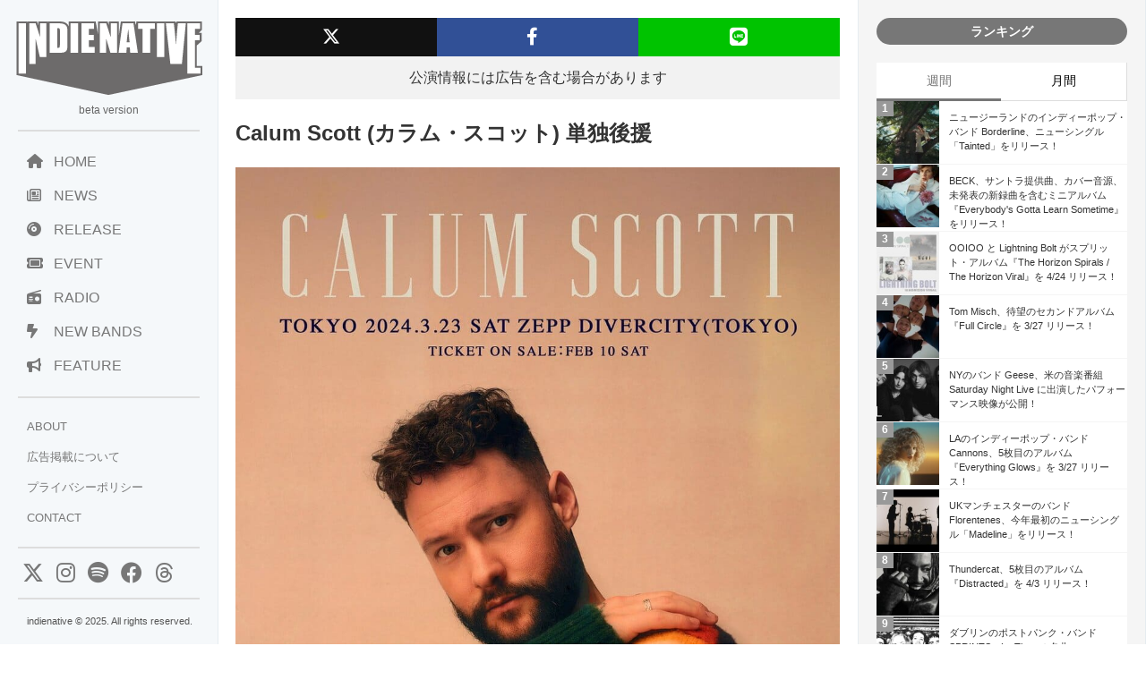

--- FILE ---
content_type: text/html; charset=UTF-8
request_url: https://www.indienative.com/event/calum-scott/
body_size: 26659
content:
<!DOCTYPE html>
<html lang="ja">
<head>
<meta charset="UTF-8">
<meta name="viewport" content="width=device-width, initial-scale=1">
<title>
Calum Scott (カラム・スコット) 単独後援 | indienativeindienative</title>
<!-- All in One SEO 4.9.3 - aioseo.com -->
<meta name="description" content="魂を揺さぶる奇跡の歌声・・、エド・シーラン日本公演のオープニング・アクトを務めた Calum Scott (カラム・スコット) の単独公演が決定！" />
<meta name="robots" content="max-image-preview:large" />
<meta name="author" content="indienative"/>
<link rel="canonical" href="https://www.indienative.com/event/calum-scott/" />
<meta name="generator" content="All in One SEO (AIOSEO) 4.9.3" />
<meta property="og:locale" content="ja_JP" />
<meta property="og:site_name" content="indienative" />
<meta property="og:type" content="article" />
<meta property="og:title" content="Calum Scott (カラム・スコット) 単独後援 | indienative" />
<meta property="og:description" content="魂を揺さぶる奇跡の歌声・・、エド・シーラン日本公演のオープニング・アクトを務めた Calum Scott (カラム・スコット) の単独公演が決定！" />
<meta property="og:url" content="https://www.indienative.com/event/calum-scott/" />
<meta property="fb:app_id" content="312918335469378" />
<meta property="fb:admins" content="indienative" />
<meta property="og:image" content="https://www.indienative.com/wp-content/uploads/2024/02/ca.jpeg" />
<meta property="og:image:secure_url" content="https://www.indienative.com/wp-content/uploads/2024/02/ca.jpeg" />
<meta property="og:image:width" content="1000" />
<meta property="og:image:height" content="1000" />
<meta property="article:published_time" content="2024-03-23T09:48:20+00:00" />
<meta property="article:modified_time" content="2024-03-29T08:25:01+00:00" />
<meta name="twitter:card" content="summary_large_image" />
<meta name="twitter:site" content="@indienative" />
<meta name="twitter:title" content="Calum Scott (カラム・スコット) 単独後援 | indienative" />
<meta name="twitter:description" content="魂を揺さぶる奇跡の歌声・・、エド・シーラン日本公演のオープニング・アクトを務めた Calum Scott (カラム・スコット) の単独公演が決定！" />
<meta name="twitter:image" content="https://www.indienative.com/wp-content/uploads/2024/02/ca.jpeg" />
<script type="application/ld+json" class="aioseo-schema">
{"@context":"https:\/\/schema.org","@graph":[{"@type":"BreadcrumbList","@id":"https:\/\/www.indienative.com\/event\/calum-scott\/#breadcrumblist","itemListElement":[{"@type":"ListItem","@id":"https:\/\/www.indienative.com#listItem","position":1,"name":"Home","item":"https:\/\/www.indienative.com","nextItem":{"@type":"ListItem","@id":"https:\/\/www.indienative.com\/event\/#listItem","name":"\u6d0b\u697d\u30a2\u30fc\u30c6\u30a3\u30b9\u30c8\u306e\u30a4\u30d9\u30f3\u30c8\u30fb\u6765\u65e5\u60c5\u5831"}},{"@type":"ListItem","@id":"https:\/\/www.indienative.com\/event\/#listItem","position":2,"name":"\u6d0b\u697d\u30a2\u30fc\u30c6\u30a3\u30b9\u30c8\u306e\u30a4\u30d9\u30f3\u30c8\u30fb\u6765\u65e5\u60c5\u5831","item":"https:\/\/www.indienative.com\/event\/","nextItem":{"@type":"ListItem","@id":"https:\/\/www.indienative.com\/event-cat\/other\/#listItem","name":"other"},"previousItem":{"@type":"ListItem","@id":"https:\/\/www.indienative.com#listItem","name":"Home"}},{"@type":"ListItem","@id":"https:\/\/www.indienative.com\/event-cat\/other\/#listItem","position":3,"name":"other","item":"https:\/\/www.indienative.com\/event-cat\/other\/","nextItem":{"@type":"ListItem","@id":"https:\/\/www.indienative.com\/event\/calum-scott\/#listItem","name":"Calum Scott (\u30ab\u30e9\u30e0\u30fb\u30b9\u30b3\u30c3\u30c8) \u5358\u72ec\u5f8c\u63f4"},"previousItem":{"@type":"ListItem","@id":"https:\/\/www.indienative.com\/event\/#listItem","name":"\u6d0b\u697d\u30a2\u30fc\u30c6\u30a3\u30b9\u30c8\u306e\u30a4\u30d9\u30f3\u30c8\u30fb\u6765\u65e5\u60c5\u5831"}},{"@type":"ListItem","@id":"https:\/\/www.indienative.com\/event\/calum-scott\/#listItem","position":4,"name":"Calum Scott (\u30ab\u30e9\u30e0\u30fb\u30b9\u30b3\u30c3\u30c8) \u5358\u72ec\u5f8c\u63f4","previousItem":{"@type":"ListItem","@id":"https:\/\/www.indienative.com\/event-cat\/other\/#listItem","name":"other"}}]},{"@type":"Organization","@id":"https:\/\/www.indienative.com\/#organization","name":"indienative","description":"\u30a4\u30f3\u30c7\u30a3\u30fc\u30cd\u30a4\u30c6\u30a3\u30d6\u3001\u4e16\u754c\u4e2d\u306e\u6700\u65b0\u30a4\u30f3\u30c7\u30a3\u30fc\u30ba\u306a\u97f3\u697d\u60c5\u5831\u3092\u7d39\u4ecb\u3059\u308b\u97f3\u697d\u60c5\u5831\u30b5\u30a4\u30c8\u3067\u3059\u3002","url":"https:\/\/www.indienative.com\/"},{"@type":"Person","@id":"https:\/\/www.indienative.com\/author\/indienative\/#author","url":"https:\/\/www.indienative.com\/author\/indienative\/","name":"indienative","image":{"@type":"ImageObject","@id":"https:\/\/www.indienative.com\/event\/calum-scott\/#authorImage","url":"https:\/\/secure.gravatar.com\/avatar\/60860e3e4af53a60e500b65097c01b66613cf4aed95428d70ad85653917c4717?s=96&d=mm&r=g","width":96,"height":96,"caption":"indienative"}},{"@type":"WebPage","@id":"https:\/\/www.indienative.com\/event\/calum-scott\/#webpage","url":"https:\/\/www.indienative.com\/event\/calum-scott\/","name":"Calum Scott (\u30ab\u30e9\u30e0\u30fb\u30b9\u30b3\u30c3\u30c8) \u5358\u72ec\u5f8c\u63f4 | indienative","description":"\u9b42\u3092\u63fa\u3055\u3076\u308b\u5947\u8de1\u306e\u6b4c\u58f0\u30fb\u30fb\u3001\u30a8\u30c9\u30fb\u30b7\u30fc\u30e9\u30f3\u65e5\u672c\u516c\u6f14\u306e\u30aa\u30fc\u30d7\u30cb\u30f3\u30b0\u30fb\u30a2\u30af\u30c8\u3092\u52d9\u3081\u305f Calum Scott (\u30ab\u30e9\u30e0\u30fb\u30b9\u30b3\u30c3\u30c8) \u306e\u5358\u72ec\u516c\u6f14\u304c\u6c7a\u5b9a\uff01","inLanguage":"ja","isPartOf":{"@id":"https:\/\/www.indienative.com\/#website"},"breadcrumb":{"@id":"https:\/\/www.indienative.com\/event\/calum-scott\/#breadcrumblist"},"author":{"@id":"https:\/\/www.indienative.com\/author\/indienative\/#author"},"creator":{"@id":"https:\/\/www.indienative.com\/author\/indienative\/#author"},"image":{"@type":"ImageObject","url":"https:\/\/www.indienative.com\/wp-content\/uploads\/2024\/02\/ca.jpeg","@id":"https:\/\/www.indienative.com\/event\/calum-scott\/#mainImage","width":1000,"height":1000},"primaryImageOfPage":{"@id":"https:\/\/www.indienative.com\/event\/calum-scott\/#mainImage"},"datePublished":"2024-03-23T18:48:20+09:00","dateModified":"2024-03-29T17:25:01+09:00"},{"@type":"WebSite","@id":"https:\/\/www.indienative.com\/#website","url":"https:\/\/www.indienative.com\/","name":"indienative","description":"\u30a4\u30f3\u30c7\u30a3\u30fc\u30cd\u30a4\u30c6\u30a3\u30d6\u3001\u4e16\u754c\u4e2d\u306e\u6700\u65b0\u30a4\u30f3\u30c7\u30a3\u30fc\u30ba\u306a\u97f3\u697d\u60c5\u5831\u3092\u7d39\u4ecb\u3059\u308b\u97f3\u697d\u60c5\u5831\u30b5\u30a4\u30c8\u3067\u3059\u3002","inLanguage":"ja","publisher":{"@id":"https:\/\/www.indienative.com\/#organization"}}]}
</script>
<!-- All in One SEO -->
<link rel="alternate" type="application/rss+xml" title="indienative &raquo; Calum Scott (カラム・スコット) 単独後援 のコメントのフィード" href="https://www.indienative.com/event/calum-scott/feed/" />
<link rel="alternate" title="oEmbed (JSON)" type="application/json+oembed" href="https://www.indienative.com/wp-json/oembed/1.0/embed?url=https%3A%2F%2Fwww.indienative.com%2Fevent%2Fcalum-scott%2F" />
<link rel="alternate" title="oEmbed (XML)" type="text/xml+oembed" href="https://www.indienative.com/wp-json/oembed/1.0/embed?url=https%3A%2F%2Fwww.indienative.com%2Fevent%2Fcalum-scott%2F&#038;format=xml" />
<style id='wp-img-auto-sizes-contain-inline-css' type='text/css'>
img:is([sizes=auto i],[sizes^="auto," i]){contain-intrinsic-size:3000px 1500px}
/*# sourceURL=wp-img-auto-sizes-contain-inline-css */
</style>
<style id='wp-emoji-styles-inline-css' type='text/css'>
img.wp-smiley, img.emoji {
display: inline !important;
border: none !important;
box-shadow: none !important;
height: 1em !important;
width: 1em !important;
margin: 0 0.07em !important;
vertical-align: -0.1em !important;
background: none !important;
padding: 0 !important;
}
/*# sourceURL=wp-emoji-styles-inline-css */
</style>
<style id='wp-block-library-inline-css' type='text/css'>
:root{--wp-block-synced-color:#7a00df;--wp-block-synced-color--rgb:122,0,223;--wp-bound-block-color:var(--wp-block-synced-color);--wp-editor-canvas-background:#ddd;--wp-admin-theme-color:#007cba;--wp-admin-theme-color--rgb:0,124,186;--wp-admin-theme-color-darker-10:#006ba1;--wp-admin-theme-color-darker-10--rgb:0,107,160.5;--wp-admin-theme-color-darker-20:#005a87;--wp-admin-theme-color-darker-20--rgb:0,90,135;--wp-admin-border-width-focus:2px}@media (min-resolution:192dpi){:root{--wp-admin-border-width-focus:1.5px}}.wp-element-button{cursor:pointer}:root .has-very-light-gray-background-color{background-color:#eee}:root .has-very-dark-gray-background-color{background-color:#313131}:root .has-very-light-gray-color{color:#eee}:root .has-very-dark-gray-color{color:#313131}:root .has-vivid-green-cyan-to-vivid-cyan-blue-gradient-background{background:linear-gradient(135deg,#00d084,#0693e3)}:root .has-purple-crush-gradient-background{background:linear-gradient(135deg,#34e2e4,#4721fb 50%,#ab1dfe)}:root .has-hazy-dawn-gradient-background{background:linear-gradient(135deg,#faaca8,#dad0ec)}:root .has-subdued-olive-gradient-background{background:linear-gradient(135deg,#fafae1,#67a671)}:root .has-atomic-cream-gradient-background{background:linear-gradient(135deg,#fdd79a,#004a59)}:root .has-nightshade-gradient-background{background:linear-gradient(135deg,#330968,#31cdcf)}:root .has-midnight-gradient-background{background:linear-gradient(135deg,#020381,#2874fc)}:root{--wp--preset--font-size--normal:16px;--wp--preset--font-size--huge:42px}.has-regular-font-size{font-size:1em}.has-larger-font-size{font-size:2.625em}.has-normal-font-size{font-size:var(--wp--preset--font-size--normal)}.has-huge-font-size{font-size:var(--wp--preset--font-size--huge)}.has-text-align-center{text-align:center}.has-text-align-left{text-align:left}.has-text-align-right{text-align:right}.has-fit-text{white-space:nowrap!important}#end-resizable-editor-section{display:none}.aligncenter{clear:both}.items-justified-left{justify-content:flex-start}.items-justified-center{justify-content:center}.items-justified-right{justify-content:flex-end}.items-justified-space-between{justify-content:space-between}.screen-reader-text{border:0;clip-path:inset(50%);height:1px;margin:-1px;overflow:hidden;padding:0;position:absolute;width:1px;word-wrap:normal!important}.screen-reader-text:focus{background-color:#ddd;clip-path:none;color:#444;display:block;font-size:1em;height:auto;left:5px;line-height:normal;padding:15px 23px 14px;text-decoration:none;top:5px;width:auto;z-index:100000}html :where(.has-border-color){border-style:solid}html :where([style*=border-top-color]){border-top-style:solid}html :where([style*=border-right-color]){border-right-style:solid}html :where([style*=border-bottom-color]){border-bottom-style:solid}html :where([style*=border-left-color]){border-left-style:solid}html :where([style*=border-width]){border-style:solid}html :where([style*=border-top-width]){border-top-style:solid}html :where([style*=border-right-width]){border-right-style:solid}html :where([style*=border-bottom-width]){border-bottom-style:solid}html :where([style*=border-left-width]){border-left-style:solid}html :where(img[class*=wp-image-]){height:auto;max-width:100%}:where(figure){margin:0 0 1em}html :where(.is-position-sticky){--wp-admin--admin-bar--position-offset:var(--wp-admin--admin-bar--height,0px)}@media screen and (max-width:600px){html :where(.is-position-sticky){--wp-admin--admin-bar--position-offset:0px}}
/*# sourceURL=wp-block-library-inline-css */
</style><style id='global-styles-inline-css' type='text/css'>
:root{--wp--preset--aspect-ratio--square: 1;--wp--preset--aspect-ratio--4-3: 4/3;--wp--preset--aspect-ratio--3-4: 3/4;--wp--preset--aspect-ratio--3-2: 3/2;--wp--preset--aspect-ratio--2-3: 2/3;--wp--preset--aspect-ratio--16-9: 16/9;--wp--preset--aspect-ratio--9-16: 9/16;--wp--preset--color--black: #000000;--wp--preset--color--cyan-bluish-gray: #abb8c3;--wp--preset--color--white: #ffffff;--wp--preset--color--pale-pink: #f78da7;--wp--preset--color--vivid-red: #cf2e2e;--wp--preset--color--luminous-vivid-orange: #ff6900;--wp--preset--color--luminous-vivid-amber: #fcb900;--wp--preset--color--light-green-cyan: #7bdcb5;--wp--preset--color--vivid-green-cyan: #00d084;--wp--preset--color--pale-cyan-blue: #8ed1fc;--wp--preset--color--vivid-cyan-blue: #0693e3;--wp--preset--color--vivid-purple: #9b51e0;--wp--preset--gradient--vivid-cyan-blue-to-vivid-purple: linear-gradient(135deg,rgb(6,147,227) 0%,rgb(155,81,224) 100%);--wp--preset--gradient--light-green-cyan-to-vivid-green-cyan: linear-gradient(135deg,rgb(122,220,180) 0%,rgb(0,208,130) 100%);--wp--preset--gradient--luminous-vivid-amber-to-luminous-vivid-orange: linear-gradient(135deg,rgb(252,185,0) 0%,rgb(255,105,0) 100%);--wp--preset--gradient--luminous-vivid-orange-to-vivid-red: linear-gradient(135deg,rgb(255,105,0) 0%,rgb(207,46,46) 100%);--wp--preset--gradient--very-light-gray-to-cyan-bluish-gray: linear-gradient(135deg,rgb(238,238,238) 0%,rgb(169,184,195) 100%);--wp--preset--gradient--cool-to-warm-spectrum: linear-gradient(135deg,rgb(74,234,220) 0%,rgb(151,120,209) 20%,rgb(207,42,186) 40%,rgb(238,44,130) 60%,rgb(251,105,98) 80%,rgb(254,248,76) 100%);--wp--preset--gradient--blush-light-purple: linear-gradient(135deg,rgb(255,206,236) 0%,rgb(152,150,240) 100%);--wp--preset--gradient--blush-bordeaux: linear-gradient(135deg,rgb(254,205,165) 0%,rgb(254,45,45) 50%,rgb(107,0,62) 100%);--wp--preset--gradient--luminous-dusk: linear-gradient(135deg,rgb(255,203,112) 0%,rgb(199,81,192) 50%,rgb(65,88,208) 100%);--wp--preset--gradient--pale-ocean: linear-gradient(135deg,rgb(255,245,203) 0%,rgb(182,227,212) 50%,rgb(51,167,181) 100%);--wp--preset--gradient--electric-grass: linear-gradient(135deg,rgb(202,248,128) 0%,rgb(113,206,126) 100%);--wp--preset--gradient--midnight: linear-gradient(135deg,rgb(2,3,129) 0%,rgb(40,116,252) 100%);--wp--preset--font-size--small: 13px;--wp--preset--font-size--medium: 20px;--wp--preset--font-size--large: 36px;--wp--preset--font-size--x-large: 42px;--wp--preset--spacing--20: 0.44rem;--wp--preset--spacing--30: 0.67rem;--wp--preset--spacing--40: 1rem;--wp--preset--spacing--50: 1.5rem;--wp--preset--spacing--60: 2.25rem;--wp--preset--spacing--70: 3.38rem;--wp--preset--spacing--80: 5.06rem;--wp--preset--shadow--natural: 6px 6px 9px rgba(0, 0, 0, 0.2);--wp--preset--shadow--deep: 12px 12px 50px rgba(0, 0, 0, 0.4);--wp--preset--shadow--sharp: 6px 6px 0px rgba(0, 0, 0, 0.2);--wp--preset--shadow--outlined: 6px 6px 0px -3px rgb(255, 255, 255), 6px 6px rgb(0, 0, 0);--wp--preset--shadow--crisp: 6px 6px 0px rgb(0, 0, 0);}:where(.is-layout-flex){gap: 0.5em;}:where(.is-layout-grid){gap: 0.5em;}body .is-layout-flex{display: flex;}.is-layout-flex{flex-wrap: wrap;align-items: center;}.is-layout-flex > :is(*, div){margin: 0;}body .is-layout-grid{display: grid;}.is-layout-grid > :is(*, div){margin: 0;}:where(.wp-block-columns.is-layout-flex){gap: 2em;}:where(.wp-block-columns.is-layout-grid){gap: 2em;}:where(.wp-block-post-template.is-layout-flex){gap: 1.25em;}:where(.wp-block-post-template.is-layout-grid){gap: 1.25em;}.has-black-color{color: var(--wp--preset--color--black) !important;}.has-cyan-bluish-gray-color{color: var(--wp--preset--color--cyan-bluish-gray) !important;}.has-white-color{color: var(--wp--preset--color--white) !important;}.has-pale-pink-color{color: var(--wp--preset--color--pale-pink) !important;}.has-vivid-red-color{color: var(--wp--preset--color--vivid-red) !important;}.has-luminous-vivid-orange-color{color: var(--wp--preset--color--luminous-vivid-orange) !important;}.has-luminous-vivid-amber-color{color: var(--wp--preset--color--luminous-vivid-amber) !important;}.has-light-green-cyan-color{color: var(--wp--preset--color--light-green-cyan) !important;}.has-vivid-green-cyan-color{color: var(--wp--preset--color--vivid-green-cyan) !important;}.has-pale-cyan-blue-color{color: var(--wp--preset--color--pale-cyan-blue) !important;}.has-vivid-cyan-blue-color{color: var(--wp--preset--color--vivid-cyan-blue) !important;}.has-vivid-purple-color{color: var(--wp--preset--color--vivid-purple) !important;}.has-black-background-color{background-color: var(--wp--preset--color--black) !important;}.has-cyan-bluish-gray-background-color{background-color: var(--wp--preset--color--cyan-bluish-gray) !important;}.has-white-background-color{background-color: var(--wp--preset--color--white) !important;}.has-pale-pink-background-color{background-color: var(--wp--preset--color--pale-pink) !important;}.has-vivid-red-background-color{background-color: var(--wp--preset--color--vivid-red) !important;}.has-luminous-vivid-orange-background-color{background-color: var(--wp--preset--color--luminous-vivid-orange) !important;}.has-luminous-vivid-amber-background-color{background-color: var(--wp--preset--color--luminous-vivid-amber) !important;}.has-light-green-cyan-background-color{background-color: var(--wp--preset--color--light-green-cyan) !important;}.has-vivid-green-cyan-background-color{background-color: var(--wp--preset--color--vivid-green-cyan) !important;}.has-pale-cyan-blue-background-color{background-color: var(--wp--preset--color--pale-cyan-blue) !important;}.has-vivid-cyan-blue-background-color{background-color: var(--wp--preset--color--vivid-cyan-blue) !important;}.has-vivid-purple-background-color{background-color: var(--wp--preset--color--vivid-purple) !important;}.has-black-border-color{border-color: var(--wp--preset--color--black) !important;}.has-cyan-bluish-gray-border-color{border-color: var(--wp--preset--color--cyan-bluish-gray) !important;}.has-white-border-color{border-color: var(--wp--preset--color--white) !important;}.has-pale-pink-border-color{border-color: var(--wp--preset--color--pale-pink) !important;}.has-vivid-red-border-color{border-color: var(--wp--preset--color--vivid-red) !important;}.has-luminous-vivid-orange-border-color{border-color: var(--wp--preset--color--luminous-vivid-orange) !important;}.has-luminous-vivid-amber-border-color{border-color: var(--wp--preset--color--luminous-vivid-amber) !important;}.has-light-green-cyan-border-color{border-color: var(--wp--preset--color--light-green-cyan) !important;}.has-vivid-green-cyan-border-color{border-color: var(--wp--preset--color--vivid-green-cyan) !important;}.has-pale-cyan-blue-border-color{border-color: var(--wp--preset--color--pale-cyan-blue) !important;}.has-vivid-cyan-blue-border-color{border-color: var(--wp--preset--color--vivid-cyan-blue) !important;}.has-vivid-purple-border-color{border-color: var(--wp--preset--color--vivid-purple) !important;}.has-vivid-cyan-blue-to-vivid-purple-gradient-background{background: var(--wp--preset--gradient--vivid-cyan-blue-to-vivid-purple) !important;}.has-light-green-cyan-to-vivid-green-cyan-gradient-background{background: var(--wp--preset--gradient--light-green-cyan-to-vivid-green-cyan) !important;}.has-luminous-vivid-amber-to-luminous-vivid-orange-gradient-background{background: var(--wp--preset--gradient--luminous-vivid-amber-to-luminous-vivid-orange) !important;}.has-luminous-vivid-orange-to-vivid-red-gradient-background{background: var(--wp--preset--gradient--luminous-vivid-orange-to-vivid-red) !important;}.has-very-light-gray-to-cyan-bluish-gray-gradient-background{background: var(--wp--preset--gradient--very-light-gray-to-cyan-bluish-gray) !important;}.has-cool-to-warm-spectrum-gradient-background{background: var(--wp--preset--gradient--cool-to-warm-spectrum) !important;}.has-blush-light-purple-gradient-background{background: var(--wp--preset--gradient--blush-light-purple) !important;}.has-blush-bordeaux-gradient-background{background: var(--wp--preset--gradient--blush-bordeaux) !important;}.has-luminous-dusk-gradient-background{background: var(--wp--preset--gradient--luminous-dusk) !important;}.has-pale-ocean-gradient-background{background: var(--wp--preset--gradient--pale-ocean) !important;}.has-electric-grass-gradient-background{background: var(--wp--preset--gradient--electric-grass) !important;}.has-midnight-gradient-background{background: var(--wp--preset--gradient--midnight) !important;}.has-small-font-size{font-size: var(--wp--preset--font-size--small) !important;}.has-medium-font-size{font-size: var(--wp--preset--font-size--medium) !important;}.has-large-font-size{font-size: var(--wp--preset--font-size--large) !important;}.has-x-large-font-size{font-size: var(--wp--preset--font-size--x-large) !important;}
/*# sourceURL=global-styles-inline-css */
</style>
<style id='classic-theme-styles-inline-css' type='text/css'>
/*! This file is auto-generated */
.wp-block-button__link{color:#fff;background-color:#32373c;border-radius:9999px;box-shadow:none;text-decoration:none;padding:calc(.667em + 2px) calc(1.333em + 2px);font-size:1.125em}.wp-block-file__button{background:#32373c;color:#fff;text-decoration:none}
/*# sourceURL=/wp-includes/css/classic-themes.min.css */
</style>
<!-- <link rel='stylesheet' id='contact-form-7-css' href='https://www.indienative.com/wp-content/plugins/contact-form-7/includes/css/styles.css?ver=6.1.4' type='text/css' media='all' /> -->
<!-- <link rel='stylesheet' id='jquery-lazyloadxt-fadein-css-css' href='//www.indienative.com/wp-content/plugins/a3-lazy-load/assets/css/jquery.lazyloadxt.fadein.css?ver=6.9' type='text/css' media='all' /> -->
<!-- <link rel='stylesheet' id='a3a3_lazy_load-css' href='//www.indienative.com/wp-content/uploads/sass/a3_lazy_load.min.css?ver=1583604312' type='text/css' media='all' /> -->
<link rel="stylesheet" type="text/css" href="//www.indienative.com/wp-content/cache/wpfc-minified/8jjn1vbd/fgl6e.css" media="all"/>
<script src='//www.indienative.com/wp-content/cache/wpfc-minified/2z0qrk15/fgl6e.js' type="text/javascript"></script>
<!-- <script type="text/javascript" src="https://www.indienative.com/wp-includes/js/jquery/jquery.min.js?ver=3.7.1" id="jquery-core-js"></script> -->
<!-- <script type="text/javascript" src="https://www.indienative.com/wp-includes/js/jquery/jquery-migrate.min.js?ver=3.4.1" id="jquery-migrate-js"></script> -->
<script type="text/javascript" id="jquery-lazyloadxt-js-extra">
/* <![CDATA[ */
var a3_lazyload_params = {"apply_images":"1","apply_videos":""};
//# sourceURL=jquery-lazyloadxt-js-extra
/* ]]> */
</script>
<script src='//www.indienative.com/wp-content/cache/wpfc-minified/1z7rw9t5/fgl6e.js' type="text/javascript"></script>
<!-- <script type="text/javascript" src="//www.indienative.com/wp-content/plugins/a3-lazy-load/assets/js/jquery.lazyloadxt.extra.min.js?ver=2.7.6" id="jquery-lazyloadxt-js"></script> -->
<!-- <script type="text/javascript" src="//www.indienative.com/wp-content/plugins/a3-lazy-load/assets/js/jquery.lazyloadxt.srcset.min.js?ver=2.7.6" id="jquery-lazyloadxt-srcset-js"></script> -->
<script type="text/javascript" id="jquery-lazyloadxt-extend-js-extra">
/* <![CDATA[ */
var a3_lazyload_extend_params = {"edgeY":"0","horizontal_container_classnames":""};
//# sourceURL=jquery-lazyloadxt-extend-js-extra
/* ]]> */
</script>
<script src='//www.indienative.com/wp-content/cache/wpfc-minified/lp2vbgnl/fgl6e.js' type="text/javascript"></script>
<!-- <script type="text/javascript" src="//www.indienative.com/wp-content/plugins/a3-lazy-load/assets/js/jquery.lazyloadxt.extend.js?ver=2.7.6" id="jquery-lazyloadxt-extend-js"></script> -->
<link rel="https://api.w.org/" href="https://www.indienative.com/wp-json/" /><link rel="alternate" title="JSON" type="application/json" href="https://www.indienative.com/wp-json/wp/v2/event/234273" /><link rel="EditURI" type="application/rsd+xml" title="RSD" href="https://www.indienative.com/xmlrpc.php?rsd" />
<meta name="generator" content="WordPress 6.9" />
<link rel='shortlink' href='https://www.indienative.com/?p=234273' />
<link rel="icon" href="https://www.indienative.com/wp-content/uploads/2020/01/cropped-cropped-rss-logo-32x32.png" sizes="32x32" />
<link rel="icon" href="https://www.indienative.com/wp-content/uploads/2020/01/cropped-cropped-rss-logo-192x192.png" sizes="192x192" />
<link rel="apple-touch-icon" href="https://www.indienative.com/wp-content/uploads/2020/01/cropped-cropped-rss-logo-180x180.png" />
<meta name="msapplication-TileImage" content="https://www.indienative.com/wp-content/uploads/2020/01/cropped-cropped-rss-logo-270x270.png" />
<!-- leave this for stats -->
<link rel="stylesheet" type="text/css" href="https://cdnjs.cloudflare.com/ajax/libs/normalize/8.0.1/normalize.min.css" />
<link rel="stylesheet" href="https://cdnjs.cloudflare.com/ajax/libs/font-awesome/6.4.2/css/all.min.css">
<!-- <link rel="stylesheet" href="/wp-content/themes/blacksapphire/css/css/bootstrap-grid.css"> -->
<!-- <link rel="stylesheet" href="https://www.indienative.com/wp-content/themes/blacksapphire/css/style.css?20241113"> -->
<link rel="stylesheet" type="text/css" href="//www.indienative.com/wp-content/cache/wpfc-minified/lm6vv6hi/fgl6f.css" media="all"/>
<link rel="icon" href="https://www.indienative.com/wp-content/uploads/2016/07/cropped-rss-logo-1-32x32.png" sizes="32x32" />
<link rel="icon" href="https://www.indienative.com/wp-content/uploads/2016/07/cropped-rss-logo-1-192x192.png" sizes="192x192" />
<link rel="apple-touch-icon-precomposed" href="https://www.indienative.com/wp-content/uploads/2016/07/cropped-rss-logo-1-180x180.png" />
<meta name="msapplication-TileImage" content="https://www.indienative.com/wp-content/uploads/2016/07/cropped-rss-logo-1-270x270.png" />
<script src="//ajax.googleapis.com/ajax/libs/jquery/1.11.1/jquery.min.js"></script>
<script async src="https://securepubads.g.doubleclick.net/tag/js/gpt.js"></script>
<script>
window.googletag = window.googletag || {cmd: []};
googletag.cmd.push(function() {
googletag.defineSlot('/9176203/1664270', [336, 280], 'div-gpt-ad-1566802846354-0').addService(googletag.pubads());
googletag.pubads().enableSingleRequest();
googletag.enableServices();
});
</script>
<script async src="https://pagead2.googlesyndication.com/pagead/js/adsbygoogle.js?client=ca-pub-2119763221942005"
crossorigin="anonymous"></script>
<style>
.fluid-width-video-wrapper {
width: 100%;
position: relative;
padding: 0;
padding-top: 56.25%; /* 16:9のアスペクト比 (9 / 16 = 0.5625) */
}
.fluid-width-video-wrapper iframe {
position: absolute;
top: 0;
left: 0;
width: 100%;
height: 100%;
}
article h2 {
background: #ddd;
font-size: 1rem;
padding: 15px 15px;
color: #333;
}
/* navigation */
.navigation {
padding-bottom: 20px;
display: flex;
justify-content: space-between;
}
.navigation a {
text-decoration: none;
color: #777;
}
.koukoku-title {
text-align: center;
padding: 0 10px 20px;
font-size: 16px;
}
.bold {
font-weight: bold;
}
/* おすすめのリリース */
.release-list {
display: flex;
flex-direction: column;
gap: 10px;
list-style: none; /* リストのデフォルトスタイルを削除 */
}
.release-item {
display: flex;
align-items: center;
background-color: #f9f9f9;
transition: background-color 0.3s;
}
.release-item:hover {
background-color: #eaeaea;
}
.release-image {
width: 80px;
height: 80px;
overflow: hidden;
margin-right: 16px;
flex-shrink: 0;
}
.release-image img {
width: 100%;
height: 100%;
object-fit: cover;
}
.release-info {
flex-grow: 1;
}
.release-name {
font-size: 12px;
line-height: 150%;
color: #000;
margin-bottom: 4px;
}
.release-follow {
font-size: 10px;
color: #757575;
}
/* クリック可能な範囲を拡大 */
.release-info a {
text-decoration: none;
color: inherit;
display: block;
}
</style>
</head>
<body>
<!-- Google Tag Manager -->
<noscript><iframe src="//www.googletagmanager.com/ns.html?id=GTM-PCLDPP"
height="0" width="0" style="display:none;visibility:hidden"></iframe></noscript>
<script>(function(w,d,s,l,i){w[l]=w[l]||[];w[l].push({'gtm.start':
new Date().getTime(),event:'gtm.js'});var f=d.getElementsByTagName(s)[0],
j=d.createElement(s),dl=l!='dataLayer'?'&l='+l:'';j.async=true;j.src=
'//www.googletagmanager.com/gtm.js?id='+i+dl;f.parentNode.insertBefore(j,f);
})(window,document,'script','dataLayer','GTM-PCLDPP');</script>
<!-- End Google Tag Manager -->
<div class="container">
<div class="sidebar">
<header>
<h1 class="logo"><a href="/"><img src="https://www.indienative.com/wp-content/uploads/2012/06/summer12-logo.png"></a></h1>
<span class="beta">beta version</span>
<nav>
<ul class="menu">
<li><a href="/"><i class="fa-solid fa-house"></i>HOME</a></li>
<li><a href="/news/"><i class="fa-regular fa-newspaper"></i>NEWS</a></li>
<li><a href="/category/release/"><i class="fa-solid fa-compact-disc"></i>RELEASE</a></li>
<li><a href="/event/"><i class="fa-solid fa-ticket"></i>EVENT</a></li>
<li><a href="/radio/"><i class="fa-solid fa-radio"></i>RADIO</a></li>
<li><a href="/category/rookie/"><i class="fa-solid fa-bolt-lightning"></i>NEW BANDS</a></li>
<li><a href="/category/features/"><i class="fa-solid fa-bullhorn"></i>FEATURE</a></li>
</ul>
<ul class="menu-con">
<li><a href="/about/">ABOUT</a></li>
<li><a href="/contacts/">広告掲載について</a></li>
<li><a href="/privacy/">プライバシーポリシー</a></li>
<li><a href="/contact.php">CONTACT</a></li>
</ul>
<ul class="menu-bottom">
<div class="menu-sns">
<a href="https://twitter.com/indienative" target="_blank"><i class="fa-brands fa-x-twitter"></i></a>
<a href="https://www.instagram.com/indienative/" target="_blank"><i class="fa-brands fa-instagram"></i></a>
<a href="https://open.spotify.com/user/swvv5xm0padlktnezojp6w312?si=k32aBRoER1GXPyu_ZAhteA" target="_blank"><i class="fa-brands fa-spotify"></i></a>
<a href="https://www.facebook.com/indienative" target="_blank"><i class="fa-brands fa-facebook"></i></a>
<a href="https://www.threads.net/@indienative" target="_blank"><i class="fa-brands fa-threads"></i></a>
</div>
</ul>
</nav>
</header>
<div class="copy">indienative © 2025. All rights reserved.</div>
</div>
<style>
/* /////////////// share button /////////////// */
.buy-link { float: right; }
.buy-btn { padding: 10px; }
#share-button {
overflow: hidden;
position: relative;
margin: 20px 0 0; 
}
.share { width: 100%; 
}
.share ul {
width: 100%;
margin : 0;
padding : 0;
list-style : none;
}
.share li {
float : left;
width : 33.333333333333% !important;
margin : 0;
display: block;
}
.share li a {
display : block;
padding : 10px 5px;
color : #fff;
font-size : 20px;
text-decoration : none;
text-align : center;
}
.share li a:hover {opacity :0.8;
color : #fff;}
.share li a:visited{ color: #fff;}
.share ul:after {content : "";
display : block;
clear : both;}
.tweet a{background-color : #111;}
.facebook-sbtn a{background-color : #315096; height: auto !important;}
.line a{background-color: #00c300;}
.rss a{background-color: #ff8c00;}
.fbtn {
float: left;
width: 140px;
padding: 20px 0;
margin-left: 10px;
}
.pc-pr-event {
width: auto;
text-align: center;
background: #f2f2f2;
font-size: 16px;
padding: 15px;
color: #333;
}
.btn-more
{
display: inline-block;
box-shadow: none;
-webkit-appearance: none;
-moz-appearance: none;
appearance: none;
border: 0;
width: 100%;
outline: 0;
background-color: #ff6666;
text-align: center;
height: 70px;
line-height: 70px;
font-size: 18px;
color: #FFF !important;
font-weight: bold;
cursor: pointer;
transition: all .5s;
transition-timing-function: cubic-bezier(0.2, 3, 0.4, 1);
-webkit-user-select: none;
-moz-user-select: none;
-ms-user-select: none;
user-select: none;
text-decoration: none;
margin: 10px auto 30px;
}
hr {
margin-top: 20px;
margin-bottom: 20px;
border: 0;
border-top: 1px solid #eeeeee;
}
.feed h1 {
font-size: 1.5rem;
margin: 20px 0 20px;
}
article.live-one a {
color: #ff6666;
}
</style>
<div class="main-content">
<div class="feed" id="pos">
<div id="share-button">
<div class="share">
<ul>
<!--ツイートボタン-->
<li class="tweet"><a href="https://twitter.com/intent/tweet?url=https%3A%2F%2Fwww.indienative.com%2Fevent%2Fcalum-scott%2F&text=Calum+Scott+%28%E3%82%AB%E3%83%A9%E3%83%A0%E3%83%BB%E3%82%B9%E3%82%B3%E3%83%83%E3%83%88%29+%E5%8D%98%E7%8B%AC%E5%BE%8C%E6%8F%B4｜indienative&tw_p="tweetbutton" return false;"> <i class="fa-brands fa-x-twitter"></i> &nbsp;
</a> </li>
<!--Facebookボタン-->
<li class="facebook-sbtn"><a href="https://www.facebook.com/sharer.php?src=bm&u=https%3A%2F%2Fwww.indienative.com%2Fevent%2Fcalum-scott%2F&t=Calum+Scott+%28%E3%82%AB%E3%83%A9%E3%83%A0%E3%83%BB%E3%82%B9%E3%82%B3%E3%83%83%E3%83%88%29+%E5%8D%98%E7%8B%AC%E5%BE%8C%E6%8F%B4｜indienative"  onclick="javascript:window.open(this.href, '', 'menubar=no,toolbar=no,resizable=yes,scrollbars=yes,height=300,width=600');return false;"> <i class="fa-brands fa-facebook-f"></i> &nbsp;
</a> </li>
<!--LINEボタン-->
<li class="line clearfix"> <a href="https://line.me/R/msg/text/?Calum+Scott+%28%E3%82%AB%E3%83%A9%E3%83%A0%E3%83%BB%E3%82%B9%E3%82%B3%E3%83%83%E3%83%88%29+%E5%8D%98%E7%8B%AC%E5%BE%8C%E6%8F%B4｜indienative%0Ahttps%3A%2F%2Fwww.indienative.com%2Fevent%2Fcalum-scott%2F"><i class="fa-brands fa-line"></i></a> </li>
</ul>
</div>
</div>
<div class="pc-pr-event">公演情報には広告を含む場合があります</div>
<div class="posco">
<!-- フィードのコンテンツ -->
<article class="live-one" id="post-234273" itemtype="https://schema.org/Event">
<h1 itemprop="headline">Calum Scott (カラム・スコット) 単独後援</h1>
<img src="https://www.indienative.com/wp-content/uploads/2024/02/ca.jpeg" width="100%" itemprop="image" />
<p>魂を揺さぶる奇跡の歌声・・、エド・シーラン日本公演のオープニング・アクトを務めた Calum Scott (カラム・スコット) の単独公演が決定！</p>
<hr>
<p><b>3/23 (土) Zepp DiverCity (TOKYO)</b><br />
OPEN 17:00 / START 18:00</p>
<p>【料金】<br />
1Fスタンディング ￥8,000-(税込/1Drink別)<br />
2F指定席 ￥9,000-(税込/1Drink別)</p>
<p>▽チケット一般発売<br />
<a href="https://click.linksynergy.com/deeplink?id=qMxzMdZO3*U&#038;mid=36672&#038;murl=https%3A%2F%2Ft.pia.jp%2Fpia%2FticketInformation.do%3FeventCd%3D2404658%26rlsCd%3D001%26lotRlsCd%3D" rel="noopener nofollow" target="_blank">＜チケットを購入する＞</a></p>
<p>企画・制作・招聘：クリエイティブマン<br />
協力：ユニバーサルミュージック</p>
<hr>
<p>英人気オーディション番組「ブリテンズ・ゴット・タレント」でロビンの楽曲『Dancing on My Own』のカバーを披露、観客は涙を流し、会場中のスタンディングオベーションに包まれながら審査員の最高評価となるゴールデン・ブザーを獲得。サイモン・コーウェルからの賛辞も含め、これをきっかけにデビューを果たす。デビュー・アルバム『Only Human』は、21の国と地域でiTunesアルバム・チャート１位を獲得、総再生数は75億回を超える大ヒットを記録！2022年にはセカンド・アルバムを『Bridges』をリリース、同年10月には初来日公演も開催。2024年1月には新曲「Lighthouse」をリリース、さらにエド・シーランの“Ed Sheeran +-=÷x Tour”の日本公演のオープニング・アクトとしても来日を果たした。</p>
<hr>
<a class="btn-more" target="_blank" href="https://click.linksynergy.com/deeplink?id=qMxzMdZO3*U&#038;mid=36672&#038;murl=https%3A%2F%2Ft.pia.jp%2Fpia%2FticketInformation.do%3FeventCd%3D2404658%26rlsCd%3D001%26lotRlsCd%3D" itemprop="offers" itemscope itemtype="https://schema.org/Offer">
<span itemprop="url">チケットの購入</span>
</a>
</article>
<div class="kanren">イベント情報</div>
<ul class="list-post">
<li>
<a href="https://www.indienative.com/event/jon-spencer/">
<figure>
<div class="thumb">
<img width="300" height="300" src="https://www.indienative.com/wp-content/uploads/2025/06/GuVpILRbEAAMHDY-300x300.jpg" class="img-rounded media-object wp-post-image" alt="" decoding="async" fetchpriority="high" srcset="https://www.indienative.com/wp-content/uploads/2025/06/GuVpILRbEAAMHDY-300x300.jpg 300w, https://www.indienative.com/wp-content/uploads/2025/06/GuVpILRbEAAMHDY-768x768.jpg 768w, https://www.indienative.com/wp-content/uploads/2025/06/GuVpILRbEAAMHDY-220x220.jpg 220w, https://www.indienative.com/wp-content/uploads/2025/06/GuVpILRbEAAMHDY-120x120.jpg 120w, https://www.indienative.com/wp-content/uploads/2025/06/GuVpILRbEAAMHDY.jpg 1200w" sizes="(max-width: 300px) 100vw, 300px" /></div>
<figcaption>
<h3>Jon Spencer (ジョン・スペンサー) 来日公演</h3>
</figcaption>
</figure>
</a>
</li>
<li>
<a href="https://www.indienative.com/event/mariah-carey/">
<figure>
<div class="thumb">
<img width="300" height="300" src="https://www.indienative.com/wp-content/uploads/2025/04/batch_mariahcarey_thecelebrationofmimi_japan2025_webbanner_w1080_h1080px-1024x1024-1-300x300.jpg" class="img-rounded media-object wp-post-image" alt="" decoding="async" srcset="https://www.indienative.com/wp-content/uploads/2025/04/batch_mariahcarey_thecelebrationofmimi_japan2025_webbanner_w1080_h1080px-1024x1024-1-300x300.jpg 300w, https://www.indienative.com/wp-content/uploads/2025/04/batch_mariahcarey_thecelebrationofmimi_japan2025_webbanner_w1080_h1080px-1024x1024-1-768x768.jpg 768w, https://www.indienative.com/wp-content/uploads/2025/04/batch_mariahcarey_thecelebrationofmimi_japan2025_webbanner_w1080_h1080px-1024x1024-1-220x220.jpg 220w, https://www.indienative.com/wp-content/uploads/2025/04/batch_mariahcarey_thecelebrationofmimi_japan2025_webbanner_w1080_h1080px-1024x1024-1-120x120.jpg 120w, https://www.indienative.com/wp-content/uploads/2025/04/batch_mariahcarey_thecelebrationofmimi_japan2025_webbanner_w1080_h1080px-1024x1024-1.jpg 1024w" sizes="(max-width: 300px) 100vw, 300px" /></div>
<figcaption>
<h3>マライア・キャリー来日公演</h3>
</figcaption>
</figure>
</a>
</li>
<li>
<a href="https://www.indienative.com/event/damiano-david/">
<figure>
<div class="thumb">
<img width="300" height="300" src="https://www.indienative.com/wp-content/uploads/2024/12/dd-300x300.jpg" class="img-rounded media-object wp-post-image" alt="" decoding="async" srcset="https://www.indienative.com/wp-content/uploads/2024/12/dd-300x300.jpg 300w, https://www.indienative.com/wp-content/uploads/2024/12/dd-220x220.jpg 220w, https://www.indienative.com/wp-content/uploads/2024/12/dd-120x120.jpg 120w" sizes="(max-width: 300px) 100vw, 300px" /></div>
<figcaption>
<h3>DAMIANO DAVID (ダミアーノ・デイヴィッド) 来日公演</h3>
</figcaption>
</figure>
</a>
</li>
<li>
<a href="https://www.indienative.com/event/bad-nerves/">
<figure>
<div class="thumb">
<img width="300" height="300" src="https://www.indienative.com/wp-content/uploads/2024/03/Bad-Nerves-300x300.jpeg" class="img-rounded media-object wp-post-image" alt="" decoding="async" loading="lazy" srcset="https://www.indienative.com/wp-content/uploads/2024/03/Bad-Nerves-300x300.jpeg 300w, https://www.indienative.com/wp-content/uploads/2024/03/Bad-Nerves-220x220.jpeg 220w, https://www.indienative.com/wp-content/uploads/2024/03/Bad-Nerves-120x120.jpeg 120w, https://www.indienative.com/wp-content/uploads/2024/03/Bad-Nerves.jpeg 700w" sizes="auto, (max-width: 300px) 100vw, 300px" /></div>
<figcaption>
<h3>Bad Nerves 初来日公演</h3>
</figcaption>
</figure>
</a>
</li>
<li>
<a href="https://www.indienative.com/event/balming-tiger/">
<figure>
<div class="thumb">
<img width="300" height="300" src="https://www.indienative.com/wp-content/uploads/2025/07/Gv4dU3GWYAArPDu-300x300.jpeg" class="img-rounded media-object wp-post-image" alt="" decoding="async" loading="lazy" srcset="https://www.indienative.com/wp-content/uploads/2025/07/Gv4dU3GWYAArPDu-300x300.jpeg 300w, https://www.indienative.com/wp-content/uploads/2025/07/Gv4dU3GWYAArPDu-220x220.jpeg 220w, https://www.indienative.com/wp-content/uploads/2025/07/Gv4dU3GWYAArPDu-120x120.jpeg 120w" sizes="auto, (max-width: 300px) 100vw, 300px" /></div>
<figcaption>
<h3>Balming Tiger 初単独来日公演</h3>
</figcaption>
</figure>
</a>
</li>
<li>
<a href="https://www.indienative.com/event/michael-schenker/">
<figure>
<div class="thumb">
<img width="300" height="300" src="https://www.indienative.com/wp-content/uploads/2025/05/tg008_1-300x300.jpg" class="img-rounded media-object wp-post-image" alt="" decoding="async" loading="lazy" srcset="https://www.indienative.com/wp-content/uploads/2025/05/tg008_1-300x300.jpg 300w, https://www.indienative.com/wp-content/uploads/2025/05/tg008_1-220x220.jpg 220w, https://www.indienative.com/wp-content/uploads/2025/05/tg008_1-120x120.jpg 120w, https://www.indienative.com/wp-content/uploads/2025/05/tg008_1.jpg 600w" sizes="auto, (max-width: 300px) 100vw, 300px" /></div>
<figcaption>
<h3>Michael Schenker (マイケル・シェンカー) 来日公演</h3>
</figcaption>
</figure>
</a>
</li>
<li>
<a href="https://www.indienative.com/event/cheap-trick/">
<figure>
<div class="thumb">
<img width="300" height="300" src="https://www.indienative.com/wp-content/uploads/2025/05/maxresdefault-300x300.jpg" class="img-rounded media-object wp-post-image" alt="" decoding="async" loading="lazy" srcset="https://www.indienative.com/wp-content/uploads/2025/05/maxresdefault-300x300.jpg 300w, https://www.indienative.com/wp-content/uploads/2025/05/maxresdefault-220x220.jpg 220w, https://www.indienative.com/wp-content/uploads/2025/05/maxresdefault-120x120.jpg 120w" sizes="auto, (max-width: 300px) 100vw, 300px" /></div>
<figcaption>
<h3>Cheap Trick (チープ・トリック) 見納め来日公演</h3>
</figcaption>
</figure>
</a>
</li>
<li>
<a href="https://www.indienative.com/event/soccer-mommy/">
<figure>
<div class="thumb">
<img width="300" height="300" src="https://www.indienative.com/wp-content/uploads/2025/04/frWOF1MzUx7jtRgycwGIGpuyiotfJMjba7Up5wSV-300x300.jpg" class="img-rounded media-object wp-post-image" alt="" decoding="async" loading="lazy" srcset="https://www.indienative.com/wp-content/uploads/2025/04/frWOF1MzUx7jtRgycwGIGpuyiotfJMjba7Up5wSV-300x300.jpg 300w, https://www.indienative.com/wp-content/uploads/2025/04/frWOF1MzUx7jtRgycwGIGpuyiotfJMjba7Up5wSV-768x768.jpg 768w, https://www.indienative.com/wp-content/uploads/2025/04/frWOF1MzUx7jtRgycwGIGpuyiotfJMjba7Up5wSV-220x220.jpg 220w, https://www.indienative.com/wp-content/uploads/2025/04/frWOF1MzUx7jtRgycwGIGpuyiotfJMjba7Up5wSV-120x120.jpg 120w, https://www.indienative.com/wp-content/uploads/2025/04/frWOF1MzUx7jtRgycwGIGpuyiotfJMjba7Up5wSV.jpg 1000w" sizes="auto, (max-width: 300px) 100vw, 300px" /></div>
<figcaption>
<h3>Soccer Mommy 来日公演</h3>
</figcaption>
</figure>
</a>
</li>
<li>
<a href="https://www.indienative.com/event/yaeji/">
<figure>
<div class="thumb">
<img width="300" height="300" src="https://www.indienative.com/wp-content/uploads/2025/07/ya25-300x300.jpg" class="img-rounded media-object wp-post-image" alt="" decoding="async" loading="lazy" srcset="https://www.indienative.com/wp-content/uploads/2025/07/ya25-300x300.jpg 300w, https://www.indienative.com/wp-content/uploads/2025/07/ya25-768x768.jpg 768w, https://www.indienative.com/wp-content/uploads/2025/07/ya25-220x220.jpg 220w, https://www.indienative.com/wp-content/uploads/2025/07/ya25-120x120.jpg 120w, https://www.indienative.com/wp-content/uploads/2025/07/ya25.jpg 1000w" sizes="auto, (max-width: 300px) 100vw, 300px" /></div>
<figcaption>
<h3>Yaeji 来日公演</h3>
</figcaption>
</figure>
</a>
</li>
<li>
<a href="https://www.indienative.com/event/muse25/">
<figure>
<div class="thumb">
<img width="300" height="300" src="https://www.indienative.com/wp-content/uploads/2025/06/muse25-300x300.jpg" class="img-rounded media-object wp-post-image" alt="" decoding="async" loading="lazy" srcset="https://www.indienative.com/wp-content/uploads/2025/06/muse25-300x300.jpg 300w, https://www.indienative.com/wp-content/uploads/2025/06/muse25-220x220.jpg 220w, https://www.indienative.com/wp-content/uploads/2025/06/muse25-120x120.jpg 120w" sizes="auto, (max-width: 300px) 100vw, 300px" /></div>
<figcaption>
<h3>英最強の3ピース・ロックバンド MUSE 来日公演</h3>
</figcaption>
</figure>
</a>
</li>
<li>
<a href="https://www.indienative.com/event/wisp/">
<figure>
<div class="thumb">
<img width="300" height="300" src="https://www.indienative.com/wp-content/uploads/2025/04/wisp2get-back-to-me-300x300.jpg" class="img-rounded media-object wp-post-image" alt="" decoding="async" loading="lazy" srcset="https://www.indienative.com/wp-content/uploads/2025/04/wisp2get-back-to-me-300x300.jpg 300w, https://www.indienative.com/wp-content/uploads/2025/04/wisp2get-back-to-me-220x220.jpg 220w, https://www.indienative.com/wp-content/uploads/2025/04/wisp2get-back-to-me-120x120.jpg 120w" sizes="auto, (max-width: 300px) 100vw, 300px" /></div>
<figcaption>
<h3>Wisp 初来日公演</h3>
</figcaption>
</figure>
</a>
</li>
<li>
<a href="https://www.indienative.com/event/angie-mcmahon/">
<figure>
<div class="thumb">
<img width="300" height="300" src="https://www.indienative.com/wp-content/uploads/2025/06/MJEVEfT2yvVGU3m8SqHrq7Jwmuyg9L6UyoG5XcWh-300x300.jpg" class="img-rounded media-object wp-post-image" alt="" decoding="async" loading="lazy" srcset="https://www.indienative.com/wp-content/uploads/2025/06/MJEVEfT2yvVGU3m8SqHrq7Jwmuyg9L6UyoG5XcWh-300x300.jpg 300w, https://www.indienative.com/wp-content/uploads/2025/06/MJEVEfT2yvVGU3m8SqHrq7Jwmuyg9L6UyoG5XcWh-768x768.jpg 768w, https://www.indienative.com/wp-content/uploads/2025/06/MJEVEfT2yvVGU3m8SqHrq7Jwmuyg9L6UyoG5XcWh-220x220.jpg 220w, https://www.indienative.com/wp-content/uploads/2025/06/MJEVEfT2yvVGU3m8SqHrq7Jwmuyg9L6UyoG5XcWh-120x120.jpg 120w, https://www.indienative.com/wp-content/uploads/2025/06/MJEVEfT2yvVGU3m8SqHrq7Jwmuyg9L6UyoG5XcWh.jpg 1000w" sizes="auto, (max-width: 300px) 100vw, 300px" /></div>
<figcaption>
<h3>ANGIE McMAHON 単独来日公演</h3>
</figcaption>
</figure>
</a>
</li>
<li>
<a href="https://www.indienative.com/event/pixies-2025/">
<figure>
<div class="thumb">
<img width="300" height="300" src="https://www.indienative.com/wp-content/uploads/2025/01/pixies-300x300.jpeg" class="img-rounded media-object wp-post-image" alt="" decoding="async" loading="lazy" srcset="https://www.indienative.com/wp-content/uploads/2025/01/pixies-300x300.jpeg 300w, https://www.indienative.com/wp-content/uploads/2025/01/pixies-220x220.jpeg 220w, https://www.indienative.com/wp-content/uploads/2025/01/pixies-120x120.jpeg 120w" sizes="auto, (max-width: 300px) 100vw, 300px" /></div>
<figcaption>
<h3>PIXIES (ピクシーズ) の来日公演が決定！</h3>
</figcaption>
</figure>
</a>
</li>
<li>
<a href="https://www.indienative.com/event/suchmos-asia-tour-sunburst-2025/">
<figure>
<div class="thumb">
<img width="300" height="300" src="https://www.indienative.com/wp-content/uploads/2025/06/image001-1-768x758-1-300x300.jpg" class="img-rounded media-object wp-post-image" alt="" decoding="async" loading="lazy" srcset="https://www.indienative.com/wp-content/uploads/2025/06/image001-1-768x758-1-300x300.jpg 300w, https://www.indienative.com/wp-content/uploads/2025/06/image001-1-768x758-1-220x220.jpg 220w, https://www.indienative.com/wp-content/uploads/2025/06/image001-1-768x758-1-120x120.jpg 120w" sizes="auto, (max-width: 300px) 100vw, 300px" /></div>
<figcaption>
<h3>Suchmos「Asia Tour Sunburst 2025」の開催が決定！</h3>
</figcaption>
</figure>
</a>
</li>
<li>
<a href="https://www.indienative.com/event/mocky/">
<figure>
<div class="thumb">
<img width="300" height="300" src="https://www.indienative.com/wp-content/uploads/2025/07/MOCKY_tokyo25_low-300x300.jpg" class="img-rounded media-object wp-post-image" alt="" decoding="async" loading="lazy" srcset="https://www.indienative.com/wp-content/uploads/2025/07/MOCKY_tokyo25_low-300x300.jpg 300w, https://www.indienative.com/wp-content/uploads/2025/07/MOCKY_tokyo25_low-220x220.jpg 220w, https://www.indienative.com/wp-content/uploads/2025/07/MOCKY_tokyo25_low-120x120.jpg 120w" sizes="auto, (max-width: 300px) 100vw, 300px" /></div>
<figcaption>
<h3>Mocky (モッキー) 来日公演</h3>
</figcaption>
</figure>
</a>
</li>
<li>
<a href="https://www.indienative.com/event/autechre-26/">
<figure>
<div class="thumb">
<img width="300" height="300" src="https://www.indienative.com/wp-content/uploads/2025/06/autechre_25-300x300.jpg" class="img-rounded media-object wp-post-image" alt="" decoding="async" loading="lazy" srcset="https://www.indienative.com/wp-content/uploads/2025/06/autechre_25-300x300.jpg 300w, https://www.indienative.com/wp-content/uploads/2025/06/autechre_25-220x220.jpg 220w, https://www.indienative.com/wp-content/uploads/2025/06/autechre_25-120x120.jpg 120w" sizes="auto, (max-width: 300px) 100vw, 300px" /></div>
<figcaption>
<h3>autechre (オウテカ)、ピッチブラックLIVE再び！</h3>
</figcaption>
</figure>
</a>
</li>
<li>
<a href="https://www.indienative.com/event/norah-jones/">
<figure>
<div class="thumb">
<img width="300" height="300" src="https://www.indienative.com/wp-content/uploads/2025/06/no25-300x300.jpg" class="img-rounded media-object wp-post-image" alt="" decoding="async" loading="lazy" srcset="https://www.indienative.com/wp-content/uploads/2025/06/no25-300x300.jpg 300w, https://www.indienative.com/wp-content/uploads/2025/06/no25-220x220.jpg 220w, https://www.indienative.com/wp-content/uploads/2025/06/no25-120x120.jpg 120w" sizes="auto, (max-width: 300px) 100vw, 300px" /></div>
<figcaption>
<h3>Norah Jones (ノラ・ジョーンズ) 単独公演</h3>
</figcaption>
</figure>
</a>
</li>
<li>
<a href="https://www.indienative.com/event/foo-fighters/">
<figure>
<div class="thumb">
<img width="300" height="300" src="https://www.indienative.com/wp-content/uploads/2025/05/vUiZmHxrMcpBQZtmVmMneXMBLQjcyC0hNk2hlFqe-300x300.jpg" class="img-rounded media-object wp-post-image" alt="" decoding="async" loading="lazy" srcset="https://www.indienative.com/wp-content/uploads/2025/05/vUiZmHxrMcpBQZtmVmMneXMBLQjcyC0hNk2hlFqe-300x300.jpg 300w, https://www.indienative.com/wp-content/uploads/2025/05/vUiZmHxrMcpBQZtmVmMneXMBLQjcyC0hNk2hlFqe-768x768.jpg 768w, https://www.indienative.com/wp-content/uploads/2025/05/vUiZmHxrMcpBQZtmVmMneXMBLQjcyC0hNk2hlFqe-220x220.jpg 220w, https://www.indienative.com/wp-content/uploads/2025/05/vUiZmHxrMcpBQZtmVmMneXMBLQjcyC0hNk2hlFqe-120x120.jpg 120w, https://www.indienative.com/wp-content/uploads/2025/05/vUiZmHxrMcpBQZtmVmMneXMBLQjcyC0hNk2hlFqe.jpg 1000w" sizes="auto, (max-width: 300px) 100vw, 300px" /></div>
<figcaption>
<h3>Foo Fighters 単独来日公演</h3>
</figcaption>
</figure>
</a>
</li>
<li>
<a href="https://www.indienative.com/event/black-country-new-road/">
<figure>
<div class="thumb">
<img width="300" height="300" src="https://www.indienative.com/wp-content/uploads/2025/04/bn_dlyer-300x300.jpg" class="img-rounded media-object wp-post-image" alt="" decoding="async" loading="lazy" srcset="https://www.indienative.com/wp-content/uploads/2025/04/bn_dlyer-300x300.jpg 300w, https://www.indienative.com/wp-content/uploads/2025/04/bn_dlyer-220x220.jpg 220w, https://www.indienative.com/wp-content/uploads/2025/04/bn_dlyer-120x120.jpg 120w" sizes="auto, (max-width: 300px) 100vw, 300px" /></div>
<figcaption>
<h3>Black Country, New Road 来日公演</h3>
</figcaption>
</figure>
</a>
</li>
<li>
<a href="https://www.indienative.com/event/caroline/">
<figure>
<div class="thumb">
<img width="300" height="300" src="https://www.indienative.com/wp-content/uploads/2025/05/caro-300x300.jpg" class="img-rounded media-object wp-post-image" alt="" decoding="async" loading="lazy" srcset="https://www.indienative.com/wp-content/uploads/2025/05/caro-300x300.jpg 300w, https://www.indienative.com/wp-content/uploads/2025/05/caro-220x220.jpg 220w, https://www.indienative.com/wp-content/uploads/2025/05/caro-120x120.jpg 120w" sizes="auto, (max-width: 300px) 100vw, 300px" /></div>
<figcaption>
<h3>ロンドンの8人組バンド caroline、初来日公演</h3>
</figcaption>
</figure>
</a>
</li>
<li>
<a href="https://www.indienative.com/event/snarky-puppy-2/">
<figure>
<div class="thumb">
<img width="300" height="300" src="https://www.indienative.com/wp-content/uploads/2025/02/snarky-puppy251300-300x300.jpg" class="img-rounded media-object wp-post-image" alt="" decoding="async" loading="lazy" srcset="https://www.indienative.com/wp-content/uploads/2025/02/snarky-puppy251300-300x300.jpg 300w, https://www.indienative.com/wp-content/uploads/2025/02/snarky-puppy251300-220x220.jpg 220w, https://www.indienative.com/wp-content/uploads/2025/02/snarky-puppy251300-120x120.jpg 120w" sizes="auto, (max-width: 300px) 100vw, 300px" /></div>
<figcaption>
<h3>Snarky Puppy 来日公演</h3>
</figcaption>
</figure>
</a>
</li>
<li>
<a href="https://www.indienative.com/event/franz-ferdinand-2025/">
<figure>
<div class="thumb">
<img width="300" height="300" src="https://www.indienative.com/wp-content/uploads/2025/03/unnamed-300x300.jpg" class="img-rounded media-object wp-post-image" alt="" decoding="async" loading="lazy" srcset="https://www.indienative.com/wp-content/uploads/2025/03/unnamed-300x300.jpg 300w, https://www.indienative.com/wp-content/uploads/2025/03/unnamed-768x768.jpg 768w, https://www.indienative.com/wp-content/uploads/2025/03/unnamed-220x220.jpg 220w, https://www.indienative.com/wp-content/uploads/2025/03/unnamed-120x120.jpg 120w, https://www.indienative.com/wp-content/uploads/2025/03/unnamed.jpg 1080w" sizes="auto, (max-width: 300px) 100vw, 300px" /></div>
<figcaption>
<h3>Franz Ferdinand 来日公演</h3>
</figcaption>
</figure>
</a>
</li>
<li>
<a href="https://www.indienative.com/event/parlor-greens/">
<figure>
<div class="thumb">
<img width="300" height="300" src="https://www.indienative.com/wp-content/uploads/2025/07/1cZ1QbR8PR0cOBg2zGsKLZznIFas2EGFTPsga7Yg-300x300.jpg" class="img-rounded media-object wp-post-image" alt="" decoding="async" loading="lazy" srcset="https://www.indienative.com/wp-content/uploads/2025/07/1cZ1QbR8PR0cOBg2zGsKLZznIFas2EGFTPsga7Yg-300x300.jpg 300w, https://www.indienative.com/wp-content/uploads/2025/07/1cZ1QbR8PR0cOBg2zGsKLZznIFas2EGFTPsga7Yg-768x768.jpg 768w, https://www.indienative.com/wp-content/uploads/2025/07/1cZ1QbR8PR0cOBg2zGsKLZznIFas2EGFTPsga7Yg-220x220.jpg 220w, https://www.indienative.com/wp-content/uploads/2025/07/1cZ1QbR8PR0cOBg2zGsKLZznIFas2EGFTPsga7Yg-120x120.jpg 120w, https://www.indienative.com/wp-content/uploads/2025/07/1cZ1QbR8PR0cOBg2zGsKLZznIFas2EGFTPsga7Yg.jpg 1000w" sizes="auto, (max-width: 300px) 100vw, 300px" /></div>
<figcaption>
<h3>Parlor Greens 来日公演</h3>
</figcaption>
</figure>
</a>
</li>
<li>
<a href="https://www.indienative.com/event/limperatrice/">
<figure>
<div class="thumb">
<img width="300" height="300" src="https://www.indienative.com/wp-content/uploads/2025/08/NVgd2p6XWROS1XUkN0yePJtbShtQfcX8pOBNV38j-300x300.jpg" class="img-rounded media-object wp-post-image" alt="" decoding="async" loading="lazy" srcset="https://www.indienative.com/wp-content/uploads/2025/08/NVgd2p6XWROS1XUkN0yePJtbShtQfcX8pOBNV38j-300x300.jpg 300w, https://www.indienative.com/wp-content/uploads/2025/08/NVgd2p6XWROS1XUkN0yePJtbShtQfcX8pOBNV38j-768x768.jpg 768w, https://www.indienative.com/wp-content/uploads/2025/08/NVgd2p6XWROS1XUkN0yePJtbShtQfcX8pOBNV38j-220x220.jpg 220w, https://www.indienative.com/wp-content/uploads/2025/08/NVgd2p6XWROS1XUkN0yePJtbShtQfcX8pOBNV38j-120x120.jpg 120w, https://www.indienative.com/wp-content/uploads/2025/08/NVgd2p6XWROS1XUkN0yePJtbShtQfcX8pOBNV38j.jpg 1000w" sizes="auto, (max-width: 300px) 100vw, 300px" /></div>
<figcaption>
<h3>L'Imperatrice 初来日公演</h3>
</figcaption>
</figure>
</a>
</li>
<li>
<a href="https://www.indienative.com/event/kneecap/">
<figure>
<div class="thumb">
<img width="300" height="300" src="https://www.indienative.com/wp-content/uploads/2025/10/K-Tokyo-SocialSq-300x300.jpeg" class="img-rounded media-object wp-post-image" alt="" decoding="async" loading="lazy" srcset="https://www.indienative.com/wp-content/uploads/2025/10/K-Tokyo-SocialSq-300x300.jpeg 300w, https://www.indienative.com/wp-content/uploads/2025/10/K-Tokyo-SocialSq-768x768.jpeg 768w, https://www.indienative.com/wp-content/uploads/2025/10/K-Tokyo-SocialSq-220x220.jpeg 220w, https://www.indienative.com/wp-content/uploads/2025/10/K-Tokyo-SocialSq-120x120.jpeg 120w, https://www.indienative.com/wp-content/uploads/2025/10/K-Tokyo-SocialSq.jpeg 960w" sizes="auto, (max-width: 300px) 100vw, 300px" /></div>
<figcaption>
<h3>KNEECAP (ニーキャップ) 単独公演</h3>
</figcaption>
</figure>
</a>
</li>
<li>
<a href="https://www.indienative.com/event/sunset-rollercoaster/">
<figure>
<div class="thumb">
<img width="300" height="300" src="https://www.indienative.com/wp-content/uploads/2025/11/MiLv2yeok3ReKsHO7ykBp2BajaBk6AoNTLCFcCJn-300x300.jpg" class="img-rounded media-object wp-post-image" alt="" decoding="async" loading="lazy" srcset="https://www.indienative.com/wp-content/uploads/2025/11/MiLv2yeok3ReKsHO7ykBp2BajaBk6AoNTLCFcCJn-300x300.jpg 300w, https://www.indienative.com/wp-content/uploads/2025/11/MiLv2yeok3ReKsHO7ykBp2BajaBk6AoNTLCFcCJn-768x768.jpg 768w, https://www.indienative.com/wp-content/uploads/2025/11/MiLv2yeok3ReKsHO7ykBp2BajaBk6AoNTLCFcCJn-220x220.jpg 220w, https://www.indienative.com/wp-content/uploads/2025/11/MiLv2yeok3ReKsHO7ykBp2BajaBk6AoNTLCFcCJn-120x120.jpg 120w, https://www.indienative.com/wp-content/uploads/2025/11/MiLv2yeok3ReKsHO7ykBp2BajaBk6AoNTLCFcCJn.jpg 1000w" sizes="auto, (max-width: 300px) 100vw, 300px" /></div>
<figcaption>
<h3>SUNSET ROLLERCOASTER 来日公演</h3>
</figcaption>
</figure>
</a>
</li>
<li>
<a href="https://www.indienative.com/event/wet-leg-26/">
<figure>
<div class="thumb">
<img width="300" height="300" src="https://www.indienative.com/wp-content/uploads/2025/07/wetleg_25-300x300.jpg" class="img-rounded media-object wp-post-image" alt="" decoding="async" loading="lazy" srcset="https://www.indienative.com/wp-content/uploads/2025/07/wetleg_25-300x300.jpg 300w, https://www.indienative.com/wp-content/uploads/2025/07/wetleg_25-220x220.jpg 220w, https://www.indienative.com/wp-content/uploads/2025/07/wetleg_25-120x120.jpg 120w" sizes="auto, (max-width: 300px) 100vw, 300px" /></div>
<figcaption>
<h3>Wet Leg 来日公演</h3>
</figcaption>
</figure>
</a>
</li>
<li>
<a href="https://www.indienative.com/event/tv-girl/">
<figure>
<div class="thumb">
<img width="300" height="300" src="https://www.indienative.com/wp-content/uploads/2025/06/TV-Girl-admat_Tokyo_4x3-300x300.jpg" class="img-rounded media-object wp-post-image" alt="" decoding="async" loading="lazy" srcset="https://www.indienative.com/wp-content/uploads/2025/06/TV-Girl-admat_Tokyo_4x3-300x300.jpg 300w, https://www.indienative.com/wp-content/uploads/2025/06/TV-Girl-admat_Tokyo_4x3-220x220.jpg 220w, https://www.indienative.com/wp-content/uploads/2025/06/TV-Girl-admat_Tokyo_4x3-120x120.jpg 120w" sizes="auto, (max-width: 300px) 100vw, 300px" /></div>
<figcaption>
<h3>TV Girl 来日公演</h3>
</figcaption>
</figure>
</a>
</li>
<li>
<a href="https://www.indienative.com/event/irene-seulgi/">
<figure>
<div class="thumb">
<img width="300" height="300" src="https://www.indienative.com/wp-content/uploads/2025/05/Gr3HDpBWIAEGDPH-300x300.png" class="img-rounded media-object wp-post-image" alt="" decoding="async" loading="lazy" srcset="https://www.indienative.com/wp-content/uploads/2025/05/Gr3HDpBWIAEGDPH-300x300.png 300w, https://www.indienative.com/wp-content/uploads/2025/05/Gr3HDpBWIAEGDPH-768x768.png 768w, https://www.indienative.com/wp-content/uploads/2025/05/Gr3HDpBWIAEGDPH-220x220.png 220w, https://www.indienative.com/wp-content/uploads/2025/05/Gr3HDpBWIAEGDPH-120x120.png 120w, https://www.indienative.com/wp-content/uploads/2025/05/Gr3HDpBWIAEGDPH.png 800w" sizes="auto, (max-width: 300px) 100vw, 300px" /></div>
<figcaption>
<h3>IRENE &#038; SEULGI 来日公演</h3>
</figcaption>
</figure>
</a>
</li>
<li>
<a href="https://www.indienative.com/event/tylerthe-creator/">
<figure>
<div class="thumb">
<img width="300" height="300" src="https://www.indienative.com/wp-content/uploads/2025/03/ty-300x300.jpg" class="img-rounded media-object wp-post-image" alt="" decoding="async" loading="lazy" srcset="https://www.indienative.com/wp-content/uploads/2025/03/ty-300x300.jpg 300w, https://www.indienative.com/wp-content/uploads/2025/03/ty-220x220.jpg 220w, https://www.indienative.com/wp-content/uploads/2025/03/ty-120x120.jpg 120w" sizes="auto, (max-width: 300px) 100vw, 300px" /></div>
<figcaption>
<h3>TYLER,THE CREATOR 来日公演</h3>
</figcaption>
</figure>
</a>
</li>
<li>
<a href="https://www.indienative.com/event/jake-shimabukuro-2025/">
<figure>
<div class="thumb">
<img width="300" height="300" src="https://www.indienative.com/wp-content/uploads/2025/05/hnC2ie3AEzcQiExamXD20s87jmqipaq6nJGqmqbM-300x300.jpg" class="img-rounded media-object wp-post-image" alt="" decoding="async" loading="lazy" srcset="https://www.indienative.com/wp-content/uploads/2025/05/hnC2ie3AEzcQiExamXD20s87jmqipaq6nJGqmqbM-300x300.jpg 300w, https://www.indienative.com/wp-content/uploads/2025/05/hnC2ie3AEzcQiExamXD20s87jmqipaq6nJGqmqbM-768x768.jpg 768w, https://www.indienative.com/wp-content/uploads/2025/05/hnC2ie3AEzcQiExamXD20s87jmqipaq6nJGqmqbM-220x220.jpg 220w, https://www.indienative.com/wp-content/uploads/2025/05/hnC2ie3AEzcQiExamXD20s87jmqipaq6nJGqmqbM-120x120.jpg 120w, https://www.indienative.com/wp-content/uploads/2025/05/hnC2ie3AEzcQiExamXD20s87jmqipaq6nJGqmqbM.jpg 1000w" sizes="auto, (max-width: 300px) 100vw, 300px" /></div>
<figcaption>
<h3>Jake Shimabukuro 来日公演</h3>
</figcaption>
</figure>
</a>
</li>
<li>
<a href="https://www.indienative.com/event/loudpark-25/">
<figure>
<div class="thumb">
<img width="300" height="300" src="https://www.indienative.com/wp-content/uploads/2025/05/GnQOOiXbUAAfFV4-thumb-1200xauto-121201-300x300.jpg" class="img-rounded media-object wp-post-image" alt="" decoding="async" loading="lazy" srcset="https://www.indienative.com/wp-content/uploads/2025/05/GnQOOiXbUAAfFV4-thumb-1200xauto-121201-300x300.jpg 300w, https://www.indienative.com/wp-content/uploads/2025/05/GnQOOiXbUAAfFV4-thumb-1200xauto-121201-768x768.jpg 768w, https://www.indienative.com/wp-content/uploads/2025/05/GnQOOiXbUAAfFV4-thumb-1200xauto-121201-220x220.jpg 220w, https://www.indienative.com/wp-content/uploads/2025/05/GnQOOiXbUAAfFV4-thumb-1200xauto-121201-120x120.jpg 120w, https://www.indienative.com/wp-content/uploads/2025/05/GnQOOiXbUAAfFV4-thumb-1200xauto-121201.jpg 1200w" sizes="auto, (max-width: 300px) 100vw, 300px" /></div>
<figcaption>
<h3>日本最大級のヘヴィメタル・フェスティバル「LOUDPARK 25」</h3>
</figcaption>
</figure>
</a>
</li>
<li>
<a href="https://www.indienative.com/event/beth-gibbons/">
<figure>
<div class="thumb">
<img width="300" height="300" src="https://www.indienative.com/wp-content/uploads/2025/03/R8gsrwEKQXaMt2nLwIihc03WqG7HMsKrBiEepatW-300x300.jpg" class="img-rounded media-object wp-post-image" alt="" decoding="async" loading="lazy" srcset="https://www.indienative.com/wp-content/uploads/2025/03/R8gsrwEKQXaMt2nLwIihc03WqG7HMsKrBiEepatW-300x300.jpg 300w, https://www.indienative.com/wp-content/uploads/2025/03/R8gsrwEKQXaMt2nLwIihc03WqG7HMsKrBiEepatW-768x768.jpg 768w, https://www.indienative.com/wp-content/uploads/2025/03/R8gsrwEKQXaMt2nLwIihc03WqG7HMsKrBiEepatW-220x220.jpg 220w, https://www.indienative.com/wp-content/uploads/2025/03/R8gsrwEKQXaMt2nLwIihc03WqG7HMsKrBiEepatW-120x120.jpg 120w, https://www.indienative.com/wp-content/uploads/2025/03/R8gsrwEKQXaMt2nLwIihc03WqG7HMsKrBiEepatW.jpg 1000w" sizes="auto, (max-width: 300px) 100vw, 300px" /></div>
<figcaption>
<h3>Beth Gibbons 来日公演</h3>
</figcaption>
</figure>
</a>
</li>
<li>
<a href="https://www.indienative.com/event/tortoise/">
<figure>
<div class="thumb">
<img width="300" height="300" src="https://www.indienative.com/wp-content/uploads/2025/10/Ra11AVs00kNPbOspinyX6nwnDUiIXydR9zvPrVCk-300x300.jpg" class="img-rounded media-object wp-post-image" alt="" decoding="async" loading="lazy" srcset="https://www.indienative.com/wp-content/uploads/2025/10/Ra11AVs00kNPbOspinyX6nwnDUiIXydR9zvPrVCk-300x300.jpg 300w, https://www.indienative.com/wp-content/uploads/2025/10/Ra11AVs00kNPbOspinyX6nwnDUiIXydR9zvPrVCk-768x768.jpg 768w, https://www.indienative.com/wp-content/uploads/2025/10/Ra11AVs00kNPbOspinyX6nwnDUiIXydR9zvPrVCk-220x220.jpg 220w, https://www.indienative.com/wp-content/uploads/2025/10/Ra11AVs00kNPbOspinyX6nwnDUiIXydR9zvPrVCk-120x120.jpg 120w, https://www.indienative.com/wp-content/uploads/2025/10/Ra11AVs00kNPbOspinyX6nwnDUiIXydR9zvPrVCk.jpg 1000w" sizes="auto, (max-width: 300px) 100vw, 300px" /></div>
<figcaption>
<h3>Tortoise 来日公演</h3>
</figcaption>
</figure>
</a>
</li>
<li>
<a href="https://www.indienative.com/event/teddy-swims/">
<figure>
<div class="thumb">
<img width="300" height="300" src="https://www.indienative.com/wp-content/uploads/2025/06/GuazMH6bcAA8JN1-300x300.jpg" class="img-rounded media-object wp-post-image" alt="" decoding="async" loading="lazy" srcset="https://www.indienative.com/wp-content/uploads/2025/06/GuazMH6bcAA8JN1-300x300.jpg 300w, https://www.indienative.com/wp-content/uploads/2025/06/GuazMH6bcAA8JN1-768x768.jpg 768w, https://www.indienative.com/wp-content/uploads/2025/06/GuazMH6bcAA8JN1-220x220.jpg 220w, https://www.indienative.com/wp-content/uploads/2025/06/GuazMH6bcAA8JN1-120x120.jpg 120w, https://www.indienative.com/wp-content/uploads/2025/06/GuazMH6bcAA8JN1.jpg 1080w" sizes="auto, (max-width: 300px) 100vw, 300px" /></div>
<figcaption>
<h3>Teddy Swims (テディ・スウィムズ) 来日公演</h3>
</figcaption>
</figure>
</a>
</li>
<li>
<a href="https://www.indienative.com/event/the-black-crowes-2026-japan-tour/">
<figure>
<div class="thumb">
<img width="300" height="300" src="https://www.indienative.com/wp-content/uploads/2025/10/The-Black-Crowes-1080x1350-1-300x300.jpeg" class="img-rounded media-object wp-post-image" alt="" decoding="async" loading="lazy" srcset="https://www.indienative.com/wp-content/uploads/2025/10/The-Black-Crowes-1080x1350-1-300x300.jpeg 300w, https://www.indienative.com/wp-content/uploads/2025/10/The-Black-Crowes-1080x1350-1-220x220.jpeg 220w, https://www.indienative.com/wp-content/uploads/2025/10/The-Black-Crowes-1080x1350-1-120x120.jpeg 120w" sizes="auto, (max-width: 300px) 100vw, 300px" /></div>
<figcaption>
<h3>THE BLACK CROWES 2026 JAPAN TOUR</h3>
</figcaption>
</figure>
</a>
</li>
<li>
<a href="https://www.indienative.com/event/deafheaven/">
<figure>
<div class="thumb">
<img width="300" height="300" src="https://www.indienative.com/wp-content/uploads/2025/06/outp1zThnnzpVlqTCDWFzZBqk0AcODKkZAYoBqSq-300x300.jpg" class="img-rounded media-object wp-post-image" alt="" decoding="async" loading="lazy" srcset="https://www.indienative.com/wp-content/uploads/2025/06/outp1zThnnzpVlqTCDWFzZBqk0AcODKkZAYoBqSq-300x300.jpg 300w, https://www.indienative.com/wp-content/uploads/2025/06/outp1zThnnzpVlqTCDWFzZBqk0AcODKkZAYoBqSq-768x768.jpg 768w, https://www.indienative.com/wp-content/uploads/2025/06/outp1zThnnzpVlqTCDWFzZBqk0AcODKkZAYoBqSq-220x220.jpg 220w, https://www.indienative.com/wp-content/uploads/2025/06/outp1zThnnzpVlqTCDWFzZBqk0AcODKkZAYoBqSq-120x120.jpg 120w, https://www.indienative.com/wp-content/uploads/2025/06/outp1zThnnzpVlqTCDWFzZBqk0AcODKkZAYoBqSq.jpg 1000w" sizes="auto, (max-width: 300px) 100vw, 300px" /></div>
<figcaption>
<h3>DEAFHEAVEN (デフヘヴン) 来日公演</h3>
</figcaption>
</figure>
</a>
</li>
<li>
<a href="https://www.indienative.com/event/oasis-live-25/">
<figure>
<div class="thumb">
<img width="300" height="300" src="https://www.indienative.com/wp-content/uploads/2024/11/Gc7QFUTXAAARUvI-300x300.jpeg" class="img-rounded media-object wp-post-image" alt="" decoding="async" loading="lazy" srcset="https://www.indienative.com/wp-content/uploads/2024/11/Gc7QFUTXAAARUvI-300x300.jpeg 300w, https://www.indienative.com/wp-content/uploads/2024/11/Gc7QFUTXAAARUvI-768x768.jpeg 768w, https://www.indienative.com/wp-content/uploads/2024/11/Gc7QFUTXAAARUvI-220x220.jpeg 220w, https://www.indienative.com/wp-content/uploads/2024/11/Gc7QFUTXAAARUvI-120x120.jpeg 120w, https://www.indienative.com/wp-content/uploads/2024/11/Gc7QFUTXAAARUvI.jpeg 1080w" sizes="auto, (max-width: 300px) 100vw, 300px" /></div>
<figcaption>
<h3>Oasis Live '25 東京ドーム公演</h3>
</figcaption>
</figure>
</a>
</li>
<li>
<a href="https://www.indienative.com/event/lettuce/">
<figure>
<div class="thumb">
<img width="300" height="300" src="https://www.indienative.com/wp-content/uploads/2025/06/ESNB7D7HeiLcpA5Fqrqd2ZcdQsA9RBiJdCbJV8LC-300x300.jpg" class="img-rounded media-object wp-post-image" alt="" decoding="async" loading="lazy" srcset="https://www.indienative.com/wp-content/uploads/2025/06/ESNB7D7HeiLcpA5Fqrqd2ZcdQsA9RBiJdCbJV8LC-300x300.jpg 300w, https://www.indienative.com/wp-content/uploads/2025/06/ESNB7D7HeiLcpA5Fqrqd2ZcdQsA9RBiJdCbJV8LC-768x768.jpg 768w, https://www.indienative.com/wp-content/uploads/2025/06/ESNB7D7HeiLcpA5Fqrqd2ZcdQsA9RBiJdCbJV8LC-220x220.jpg 220w, https://www.indienative.com/wp-content/uploads/2025/06/ESNB7D7HeiLcpA5Fqrqd2ZcdQsA9RBiJdCbJV8LC-120x120.jpg 120w, https://www.indienative.com/wp-content/uploads/2025/06/ESNB7D7HeiLcpA5Fqrqd2ZcdQsA9RBiJdCbJV8LC.jpg 1000w" sizes="auto, (max-width: 300px) 100vw, 300px" /></div>
<figcaption>
<h3>スーパー・ファンク・バンド Lettuce (レタス) 来日公演</h3>
</figcaption>
</figure>
</a>
</li>
<li>
<a href="https://www.indienative.com/event/henry-moodie/">
<figure>
<div class="thumb">
<img width="300" height="300" src="https://www.indienative.com/wp-content/uploads/2025/05/HM25-1-300x300.jpg" class="img-rounded media-object wp-post-image" alt="" decoding="async" loading="lazy" srcset="https://www.indienative.com/wp-content/uploads/2025/05/HM25-1-300x300.jpg 300w, https://www.indienative.com/wp-content/uploads/2025/05/HM25-1-768x768.jpg 768w, https://www.indienative.com/wp-content/uploads/2025/05/HM25-1-220x220.jpg 220w, https://www.indienative.com/wp-content/uploads/2025/05/HM25-1-120x120.jpg 120w, https://www.indienative.com/wp-content/uploads/2025/05/HM25-1.jpg 800w" sizes="auto, (max-width: 300px) 100vw, 300px" /></div>
<figcaption>
<h3>Henry Moodie 初の単独公演</h3>
</figcaption>
</figure>
</a>
</li>
<li>
<a href="https://www.indienative.com/event/pon/">
<figure>
<div class="thumb">
<img width="300" height="300" src="https://www.indienative.com/wp-content/uploads/2025/11/wVnpjU1zaC70UfIG5NSgfio0w7r52n2Z4tXwqd2x-300x300.jpg" class="img-rounded media-object wp-post-image" alt="" decoding="async" loading="lazy" srcset="https://www.indienative.com/wp-content/uploads/2025/11/wVnpjU1zaC70UfIG5NSgfio0w7r52n2Z4tXwqd2x-300x300.jpg 300w, https://www.indienative.com/wp-content/uploads/2025/11/wVnpjU1zaC70UfIG5NSgfio0w7r52n2Z4tXwqd2x-768x768.jpg 768w, https://www.indienative.com/wp-content/uploads/2025/11/wVnpjU1zaC70UfIG5NSgfio0w7r52n2Z4tXwqd2x-220x220.jpg 220w, https://www.indienative.com/wp-content/uploads/2025/11/wVnpjU1zaC70UfIG5NSgfio0w7r52n2Z4tXwqd2x-120x120.jpg 120w, https://www.indienative.com/wp-content/uploads/2025/11/wVnpjU1zaC70UfIG5NSgfio0w7r52n2Z4tXwqd2x.jpg 1000w" sizes="auto, (max-width: 300px) 100vw, 300px" /></div>
<figcaption>
<h3>Oneohtrix Point Never 来日公演</h3>
</figcaption>
</figure>
</a>
</li>
<li>
<a href="https://www.indienative.com/event/geese/">
<figure>
<div class="thumb">
<img width="300" height="300" src="https://www.indienative.com/wp-content/uploads/2025/07/geese_25-300x300.jpg" class="img-rounded media-object wp-post-image" alt="" decoding="async" loading="lazy" srcset="https://www.indienative.com/wp-content/uploads/2025/07/geese_25-300x300.jpg 300w, https://www.indienative.com/wp-content/uploads/2025/07/geese_25-220x220.jpg 220w, https://www.indienative.com/wp-content/uploads/2025/07/geese_25-120x120.jpg 120w" sizes="auto, (max-width: 300px) 100vw, 300px" /></div>
<figcaption>
<h3>Geese（ギース）来日公演</h3>
</figcaption>
</figure>
</a>
</li>
<li>
<a href="https://www.indienative.com/event/glass-beams/">
<figure>
<div class="thumb">
<img width="300" height="300" src="https://www.indienative.com/wp-content/uploads/2025/08/idWiQi3ujDjKaDEEiqq7S4ctUMe4oiyhJF4fAqjK-300x300.jpg" class="img-rounded media-object wp-post-image" alt="" decoding="async" loading="lazy" srcset="https://www.indienative.com/wp-content/uploads/2025/08/idWiQi3ujDjKaDEEiqq7S4ctUMe4oiyhJF4fAqjK-300x300.jpg 300w, https://www.indienative.com/wp-content/uploads/2025/08/idWiQi3ujDjKaDEEiqq7S4ctUMe4oiyhJF4fAqjK-768x768.jpg 768w, https://www.indienative.com/wp-content/uploads/2025/08/idWiQi3ujDjKaDEEiqq7S4ctUMe4oiyhJF4fAqjK-220x220.jpg 220w, https://www.indienative.com/wp-content/uploads/2025/08/idWiQi3ujDjKaDEEiqq7S4ctUMe4oiyhJF4fAqjK-120x120.jpg 120w, https://www.indienative.com/wp-content/uploads/2025/08/idWiQi3ujDjKaDEEiqq7S4ctUMe4oiyhJF4fAqjK.jpg 1000w" sizes="auto, (max-width: 300px) 100vw, 300px" /></div>
<figcaption>
<h3>Glass Beams 一夜限りの単独公演</h3>
</figcaption>
</figure>
</a>
</li>
<li>
<a href="https://www.indienative.com/event/royel-otis/">
<figure>
<div class="thumb">
<img width="300" height="300" src="https://www.indienative.com/wp-content/uploads/2025/12/ro_26-300x300.jpeg" class="img-rounded media-object wp-post-image" alt="" decoding="async" loading="lazy" srcset="https://www.indienative.com/wp-content/uploads/2025/12/ro_26-300x300.jpeg 300w, https://www.indienative.com/wp-content/uploads/2025/12/ro_26-220x220.jpeg 220w, https://www.indienative.com/wp-content/uploads/2025/12/ro_26-120x120.jpeg 120w, https://www.indienative.com/wp-content/uploads/2025/12/ro_26.jpeg 480w" sizes="auto, (max-width: 300px) 100vw, 300px" /></div>
<figcaption>
<h3>Royel Otis 来日公演</h3>
</figcaption>
</figure>
</a>
</li>
<li>
<a href="https://www.indienative.com/event/epica/">
<figure>
<div class="thumb">
<img width="300" height="300" src="https://www.indienative.com/wp-content/uploads/2025/07/tuIeuECO0cP6ZfqVXvbkNDXGQCigye4MzXmyU1EP-300x300.jpg" class="img-rounded media-object wp-post-image" alt="" decoding="async" loading="lazy" srcset="https://www.indienative.com/wp-content/uploads/2025/07/tuIeuECO0cP6ZfqVXvbkNDXGQCigye4MzXmyU1EP-300x300.jpg 300w, https://www.indienative.com/wp-content/uploads/2025/07/tuIeuECO0cP6ZfqVXvbkNDXGQCigye4MzXmyU1EP-768x768.jpg 768w, https://www.indienative.com/wp-content/uploads/2025/07/tuIeuECO0cP6ZfqVXvbkNDXGQCigye4MzXmyU1EP-220x220.jpg 220w, https://www.indienative.com/wp-content/uploads/2025/07/tuIeuECO0cP6ZfqVXvbkNDXGQCigye4MzXmyU1EP-120x120.jpg 120w, https://www.indienative.com/wp-content/uploads/2025/07/tuIeuECO0cP6ZfqVXvbkNDXGQCigye4MzXmyU1EP.jpg 1000w" sizes="auto, (max-width: 300px) 100vw, 300px" /></div>
<figcaption>
<h3>EPICA 来日公演</h3>
</figcaption>
</figure>
</a>
</li>
<li>
<a href="https://www.indienative.com/event/men-i-trust-26/">
<figure>
<div class="thumb">
<img width="300" height="300" src="https://www.indienative.com/wp-content/uploads/2025/06/R4vrycPIWlKPte3ZNi9dNn0bXp53wDGYcK9Nh9DW-300x300.jpg" class="img-rounded media-object wp-post-image" alt="" decoding="async" loading="lazy" srcset="https://www.indienative.com/wp-content/uploads/2025/06/R4vrycPIWlKPte3ZNi9dNn0bXp53wDGYcK9Nh9DW-300x300.jpg 300w, https://www.indienative.com/wp-content/uploads/2025/06/R4vrycPIWlKPte3ZNi9dNn0bXp53wDGYcK9Nh9DW-768x768.jpg 768w, https://www.indienative.com/wp-content/uploads/2025/06/R4vrycPIWlKPte3ZNi9dNn0bXp53wDGYcK9Nh9DW-220x220.jpg 220w, https://www.indienative.com/wp-content/uploads/2025/06/R4vrycPIWlKPte3ZNi9dNn0bXp53wDGYcK9Nh9DW-120x120.jpg 120w, https://www.indienative.com/wp-content/uploads/2025/06/R4vrycPIWlKPte3ZNi9dNn0bXp53wDGYcK9Nh9DW.jpg 1000w" sizes="auto, (max-width: 300px) 100vw, 300px" /></div>
<figcaption>
<h3>カナダの人気バンド Men I Trust 来日公演</h3>
</figcaption>
</figure>
</a>
</li>
<li>
<a href="https://www.indienative.com/event/travis-scott/">
<figure>
<div class="thumb">
<img width="300" height="300" src="https://www.indienative.com/wp-content/uploads/2025/05/travisscott-2025_japan_admat_ver-1-300x300.jpg" class="img-rounded media-object wp-post-image" alt="" decoding="async" loading="lazy" srcset="https://www.indienative.com/wp-content/uploads/2025/05/travisscott-2025_japan_admat_ver-1-300x300.jpg 300w, https://www.indienative.com/wp-content/uploads/2025/05/travisscott-2025_japan_admat_ver-1-220x220.jpg 220w, https://www.indienative.com/wp-content/uploads/2025/05/travisscott-2025_japan_admat_ver-1-120x120.jpg 120w" sizes="auto, (max-width: 300px) 100vw, 300px" /></div>
<figcaption>
<h3>Travis Scott (トラヴィス・スコット) 来日公演</h3>
</figcaption>
</figure>
</a>
</li>
<li>
<a href="https://www.indienative.com/event/godspeed-you-black-emperor/">
<figure>
<div class="thumb">
<img width="300" height="300" src="https://www.indienative.com/wp-content/uploads/2025/07/gSzWqX5K08NGA0a0cRAMH7oCuTdGwzBmDlzyKnk3-300x300.jpg" class="img-rounded media-object wp-post-image" alt="" decoding="async" loading="lazy" srcset="https://www.indienative.com/wp-content/uploads/2025/07/gSzWqX5K08NGA0a0cRAMH7oCuTdGwzBmDlzyKnk3-300x300.jpg 300w, https://www.indienative.com/wp-content/uploads/2025/07/gSzWqX5K08NGA0a0cRAMH7oCuTdGwzBmDlzyKnk3-768x768.jpg 768w, https://www.indienative.com/wp-content/uploads/2025/07/gSzWqX5K08NGA0a0cRAMH7oCuTdGwzBmDlzyKnk3-220x220.jpg 220w, https://www.indienative.com/wp-content/uploads/2025/07/gSzWqX5K08NGA0a0cRAMH7oCuTdGwzBmDlzyKnk3-120x120.jpg 120w, https://www.indienative.com/wp-content/uploads/2025/07/gSzWqX5K08NGA0a0cRAMH7oCuTdGwzBmDlzyKnk3.jpg 1000w" sizes="auto, (max-width: 300px) 100vw, 300px" /></div>
<figcaption>
<h3>GODSPEED YOU! BLACK EMPEROR 来日公演</h3>
</figcaption>
</figure>
</a>
</li>
<li>
<a href="https://www.indienative.com/event/the-lumineers/">
<figure>
<div class="thumb">
<img width="300" height="300" src="https://www.indienative.com/wp-content/uploads/2025/09/As0mqjM1JkiSZwYq5OJ9Nx3UKVsTekDtuZKEFj8q-300x300.jpg" class="img-rounded media-object wp-post-image" alt="" decoding="async" loading="lazy" srcset="https://www.indienative.com/wp-content/uploads/2025/09/As0mqjM1JkiSZwYq5OJ9Nx3UKVsTekDtuZKEFj8q-300x300.jpg 300w, https://www.indienative.com/wp-content/uploads/2025/09/As0mqjM1JkiSZwYq5OJ9Nx3UKVsTekDtuZKEFj8q-768x768.jpg 768w, https://www.indienative.com/wp-content/uploads/2025/09/As0mqjM1JkiSZwYq5OJ9Nx3UKVsTekDtuZKEFj8q-220x220.jpg 220w, https://www.indienative.com/wp-content/uploads/2025/09/As0mqjM1JkiSZwYq5OJ9Nx3UKVsTekDtuZKEFj8q-120x120.jpg 120w, https://www.indienative.com/wp-content/uploads/2025/09/As0mqjM1JkiSZwYq5OJ9Nx3UKVsTekDtuZKEFj8q.jpg 1000w" sizes="auto, (max-width: 300px) 100vw, 300px" /></div>
<figcaption>
<h3>The Lumineers 来日公演</h3>
</figcaption>
</figure>
</a>
</li>
<li>
<a href="https://www.indienative.com/event/annie-the-caldwells/">
<figure>
<div class="thumb">
<img width="300" height="300" src="https://www.indienative.com/wp-content/uploads/2025/07/yP1Bthj20iv4Xr8eJXSOFRrf5eQTw5pDofXxsDJO-300x300.jpg" class="img-rounded media-object wp-post-image" alt="" decoding="async" loading="lazy" srcset="https://www.indienative.com/wp-content/uploads/2025/07/yP1Bthj20iv4Xr8eJXSOFRrf5eQTw5pDofXxsDJO-300x300.jpg 300w, https://www.indienative.com/wp-content/uploads/2025/07/yP1Bthj20iv4Xr8eJXSOFRrf5eQTw5pDofXxsDJO-768x768.jpg 768w, https://www.indienative.com/wp-content/uploads/2025/07/yP1Bthj20iv4Xr8eJXSOFRrf5eQTw5pDofXxsDJO-220x220.jpg 220w, https://www.indienative.com/wp-content/uploads/2025/07/yP1Bthj20iv4Xr8eJXSOFRrf5eQTw5pDofXxsDJO-120x120.jpg 120w, https://www.indienative.com/wp-content/uploads/2025/07/yP1Bthj20iv4Xr8eJXSOFRrf5eQTw5pDofXxsDJO.jpg 1000w" sizes="auto, (max-width: 300px) 100vw, 300px" /></div>
<figcaption>
<h3>Annie &#038; The Caldwells 初来日公演</h3>
</figcaption>
</figure>
</a>
</li>
<li>
<a href="https://www.indienative.com/event/pet-shop-boys/">
<figure>
<div class="thumb">
<img width="300" height="300" src="https://www.indienative.com/wp-content/uploads/2025/10/PSB_Dreamworld_Image-300x300.jpeg" class="img-rounded media-object wp-post-image" alt="" decoding="async" loading="lazy" srcset="https://www.indienative.com/wp-content/uploads/2025/10/PSB_Dreamworld_Image-300x300.jpeg 300w, https://www.indienative.com/wp-content/uploads/2025/10/PSB_Dreamworld_Image-768x768.jpeg 768w, https://www.indienative.com/wp-content/uploads/2025/10/PSB_Dreamworld_Image-220x220.jpeg 220w, https://www.indienative.com/wp-content/uploads/2025/10/PSB_Dreamworld_Image-120x120.jpeg 120w, https://www.indienative.com/wp-content/uploads/2025/10/PSB_Dreamworld_Image.jpeg 960w" sizes="auto, (max-width: 300px) 100vw, 300px" /></div>
<figcaption>
<h3>PET SHOP BOYS 単独公演</h3>
</figcaption>
</figure>
</a>
</li>
<li>
<a href="https://www.indienative.com/event/billi-eilish/">
<figure>
<div class="thumb">
<img width="300" height="300" src="https://www.indienative.com/wp-content/uploads/2025/05/billie_square_5.14_3-300x300.jpg" class="img-rounded media-object wp-post-image" alt="" decoding="async" loading="lazy" srcset="https://www.indienative.com/wp-content/uploads/2025/05/billie_square_5.14_3-300x300.jpg 300w, https://www.indienative.com/wp-content/uploads/2025/05/billie_square_5.14_3-768x768.jpg 768w, https://www.indienative.com/wp-content/uploads/2025/05/billie_square_5.14_3-220x220.jpg 220w, https://www.indienative.com/wp-content/uploads/2025/05/billie_square_5.14_3-120x120.jpg 120w, https://www.indienative.com/wp-content/uploads/2025/05/billie_square_5.14_3.jpg 1200w" sizes="auto, (max-width: 300px) 100vw, 300px" /></div>
<figcaption>
<h3>Billi Eilish (ビリー・アイリッシュ)、2夜限りの緊急来日公演決定！</h3>
</figcaption>
</figure>
</a>
</li>
<li>
<a href="https://www.indienative.com/event/mac-demarco-26/">
<figure>
<div class="thumb">
<img width="300" height="300" src="https://www.indienative.com/wp-content/uploads/2025/06/emdwDuDxBtVvCZDAlZXIxlQaG8tzDBlGrOZpEnEI-300x300.jpg" class="img-rounded media-object wp-post-image" alt="" decoding="async" loading="lazy" srcset="https://www.indienative.com/wp-content/uploads/2025/06/emdwDuDxBtVvCZDAlZXIxlQaG8tzDBlGrOZpEnEI-300x300.jpg 300w, https://www.indienative.com/wp-content/uploads/2025/06/emdwDuDxBtVvCZDAlZXIxlQaG8tzDBlGrOZpEnEI-768x768.jpg 768w, https://www.indienative.com/wp-content/uploads/2025/06/emdwDuDxBtVvCZDAlZXIxlQaG8tzDBlGrOZpEnEI-220x220.jpg 220w, https://www.indienative.com/wp-content/uploads/2025/06/emdwDuDxBtVvCZDAlZXIxlQaG8tzDBlGrOZpEnEI-120x120.jpg 120w, https://www.indienative.com/wp-content/uploads/2025/06/emdwDuDxBtVvCZDAlZXIxlQaG8tzDBlGrOZpEnEI.jpg 1000w" sizes="auto, (max-width: 300px) 100vw, 300px" /></div>
<figcaption>
<h3>Mac DeMarco 来日公演</h3>
</figcaption>
</figure>
</a>
</li>
<li>
<a href="https://www.indienative.com/event/saya-gray/">
<figure>
<div class="thumb">
<img width="300" height="300" src="https://www.indienative.com/wp-content/uploads/2025/09/8wO2IoHEmjbCqQpPCraaDVKOG6Z5gQ3UteX2QTJr-300x300.jpg" class="img-rounded media-object wp-post-image" alt="" decoding="async" loading="lazy" srcset="https://www.indienative.com/wp-content/uploads/2025/09/8wO2IoHEmjbCqQpPCraaDVKOG6Z5gQ3UteX2QTJr-300x300.jpg 300w, https://www.indienative.com/wp-content/uploads/2025/09/8wO2IoHEmjbCqQpPCraaDVKOG6Z5gQ3UteX2QTJr-768x768.jpg 768w, https://www.indienative.com/wp-content/uploads/2025/09/8wO2IoHEmjbCqQpPCraaDVKOG6Z5gQ3UteX2QTJr-220x220.jpg 220w, https://www.indienative.com/wp-content/uploads/2025/09/8wO2IoHEmjbCqQpPCraaDVKOG6Z5gQ3UteX2QTJr-120x120.jpg 120w, https://www.indienative.com/wp-content/uploads/2025/09/8wO2IoHEmjbCqQpPCraaDVKOG6Z5gQ3UteX2QTJr.jpg 1000w" sizes="auto, (max-width: 300px) 100vw, 300px" /></div>
<figcaption>
<h3>Saya Gray 来日公演</h3>
</figcaption>
</figure>
</a>
</li>
<li>
<a href="https://www.indienative.com/event/yonlapa-2/">
<figure>
<div class="thumb">
<img width="300" height="300" src="https://www.indienative.com/wp-content/uploads/2025/07/YONLAPA-300x300.jpg" class="img-rounded media-object wp-post-image" alt="" decoding="async" loading="lazy" srcset="https://www.indienative.com/wp-content/uploads/2025/07/YONLAPA-300x300.jpg 300w, https://www.indienative.com/wp-content/uploads/2025/07/YONLAPA-220x220.jpg 220w, https://www.indienative.com/wp-content/uploads/2025/07/YONLAPA-120x120.jpg 120w" sizes="auto, (max-width: 300px) 100vw, 300px" /></div>
<figcaption>
<h3>YONLAPA 来日公演</h3>
</figcaption>
</figure>
</a>
</li>
<li>
<a href="https://www.indienative.com/event/opeth/">
<figure>
<div class="thumb">
<img width="300" height="300" src="https://www.indienative.com/wp-content/uploads/2025/05/fL5PZL0Vob6TgaIfinCXY9nhnVIIDfJj37Xg94WB-300x300.jpg" class="img-rounded media-object wp-post-image" alt="" decoding="async" loading="lazy" srcset="https://www.indienative.com/wp-content/uploads/2025/05/fL5PZL0Vob6TgaIfinCXY9nhnVIIDfJj37Xg94WB-300x300.jpg 300w, https://www.indienative.com/wp-content/uploads/2025/05/fL5PZL0Vob6TgaIfinCXY9nhnVIIDfJj37Xg94WB-768x768.jpg 768w, https://www.indienative.com/wp-content/uploads/2025/05/fL5PZL0Vob6TgaIfinCXY9nhnVIIDfJj37Xg94WB-220x220.jpg 220w, https://www.indienative.com/wp-content/uploads/2025/05/fL5PZL0Vob6TgaIfinCXY9nhnVIIDfJj37Xg94WB-120x120.jpg 120w, https://www.indienative.com/wp-content/uploads/2025/05/fL5PZL0Vob6TgaIfinCXY9nhnVIIDfJj37Xg94WB.jpg 1000w" sizes="auto, (max-width: 300px) 100vw, 300px" /></div>
<figcaption>
<h3>Opeth (オーペス) 来日公演</h3>
</figcaption>
</figure>
</a>
</li>
<li>
<a href="https://www.indienative.com/event/the-smashing-pumpkins/">
<figure>
<div class="thumb">
<img width="300" height="300" src="https://www.indienative.com/wp-content/uploads/2025/05/PUMPKINS-LIGHT-PAINT-v5-flat-CULTICE-1-300x300.jpg" class="img-rounded media-object wp-post-image" alt="" decoding="async" loading="lazy" srcset="https://www.indienative.com/wp-content/uploads/2025/05/PUMPKINS-LIGHT-PAINT-v5-flat-CULTICE-1-300x300.jpg 300w, https://www.indienative.com/wp-content/uploads/2025/05/PUMPKINS-LIGHT-PAINT-v5-flat-CULTICE-1-220x220.jpg 220w, https://www.indienative.com/wp-content/uploads/2025/05/PUMPKINS-LIGHT-PAINT-v5-flat-CULTICE-1-120x120.jpg 120w" sizes="auto, (max-width: 300px) 100vw, 300px" /></div>
<figcaption>
<h3>The Smashing Pumpkins 来日公演</h3>
</figcaption>
</figure>
</a>
</li>
<li>
<a href="https://www.indienative.com/event/alicia-keys/">
<figure>
<div class="thumb">
<img width="300" height="300" src="https://www.indienative.com/wp-content/uploads/2025/06/ak_25-300x300.jpg" class="img-rounded media-object wp-post-image" alt="" decoding="async" loading="lazy" srcset="https://www.indienative.com/wp-content/uploads/2025/06/ak_25-300x300.jpg 300w, https://www.indienative.com/wp-content/uploads/2025/06/ak_25-220x220.jpg 220w, https://www.indienative.com/wp-content/uploads/2025/06/ak_25-120x120.jpg 120w" sizes="auto, (max-width: 300px) 100vw, 300px" /></div>
<figcaption>
<h3>Alicia Keys (アリシア・キーズ) 単独公演</h3>
</figcaption>
</figure>
</a>
</li>
<li>
<a href="https://www.indienative.com/event/deep-purple-mad-in-japan-tour/">
<figure>
<div class="thumb">
<img width="300" height="300" src="https://www.indienative.com/wp-content/uploads/2025/10/maxresdefault-300x300.jpg" class="img-rounded media-object wp-post-image" alt="" decoding="async" loading="lazy" srcset="https://www.indienative.com/wp-content/uploads/2025/10/maxresdefault-300x300.jpg 300w, https://www.indienative.com/wp-content/uploads/2025/10/maxresdefault-220x220.jpg 220w, https://www.indienative.com/wp-content/uploads/2025/10/maxresdefault-120x120.jpg 120w" sizes="auto, (max-width: 300px) 100vw, 300px" /></div>
<figcaption>
<h3>Deep Purple 単独公演『MAD IN JAPAN TOUR』開催決定！</h3>
</figcaption>
</figure>
</a>
</li>
<li>
<a href="https://www.indienative.com/event/marcin-25/">
<figure>
<div class="thumb">
<img width="300" height="300" src="https://www.indienative.com/wp-content/uploads/2025/07/JHF73hOMRiVRctFMworNKUfpt008IsbGQEg3IPmi-300x300.jpg" class="img-rounded media-object wp-post-image" alt="" decoding="async" loading="lazy" srcset="https://www.indienative.com/wp-content/uploads/2025/07/JHF73hOMRiVRctFMworNKUfpt008IsbGQEg3IPmi-300x300.jpg 300w, https://www.indienative.com/wp-content/uploads/2025/07/JHF73hOMRiVRctFMworNKUfpt008IsbGQEg3IPmi-768x768.jpg 768w, https://www.indienative.com/wp-content/uploads/2025/07/JHF73hOMRiVRctFMworNKUfpt008IsbGQEg3IPmi-220x220.jpg 220w, https://www.indienative.com/wp-content/uploads/2025/07/JHF73hOMRiVRctFMworNKUfpt008IsbGQEg3IPmi-120x120.jpg 120w, https://www.indienative.com/wp-content/uploads/2025/07/JHF73hOMRiVRctFMworNKUfpt008IsbGQEg3IPmi.jpg 1000w" sizes="auto, (max-width: 300px) 100vw, 300px" /></div>
<figcaption>
<h3>MARCIN (マーシン) 再来日公演</h3>
</figcaption>
</figure>
</a>
</li>
<li>
<a href="https://www.indienative.com/event/viagra-boys/">
<figure>
<div class="thumb">
<img width="300" height="300" src="https://www.indienative.com/wp-content/uploads/2025/05/VB_JP_feed-1-300x300.jpg" class="img-rounded media-object wp-post-image" alt="" decoding="async" loading="lazy" srcset="https://www.indienative.com/wp-content/uploads/2025/05/VB_JP_feed-1-300x300.jpg 300w, https://www.indienative.com/wp-content/uploads/2025/05/VB_JP_feed-1-220x220.jpg 220w, https://www.indienative.com/wp-content/uploads/2025/05/VB_JP_feed-1-120x120.jpg 120w" sizes="auto, (max-width: 300px) 100vw, 300px" /></div>
<figcaption>
<h3>Viagra Boys 初来日公演</h3>
</figcaption>
</figure>
</a>
</li>
<li>
<a href="https://www.indienative.com/event/eikichi-yazawa-live-in-tokyo-dome-do-it-yazawa-2025/">
<figure>
<div class="thumb">
<img width="300" height="300" src="https://www.indienative.com/wp-content/uploads/2025/05/Y-300x300.jpg" class="img-rounded media-object wp-post-image" alt="" decoding="async" loading="lazy" srcset="https://www.indienative.com/wp-content/uploads/2025/05/Y-300x300.jpg 300w, https://www.indienative.com/wp-content/uploads/2025/05/Y-768x768.jpg 768w, https://www.indienative.com/wp-content/uploads/2025/05/Y-220x220.jpg 220w, https://www.indienative.com/wp-content/uploads/2025/05/Y-120x120.jpg 120w, https://www.indienative.com/wp-content/uploads/2025/05/Y.jpg 800w" sizes="auto, (max-width: 300px) 100vw, 300px" /></div>
<figcaption>
<h3>EIKICHI YAZAWA LIVE in TOKYO DOME 「Do It！YAZAWA 2025」</h3>
</figcaption>
</figure>
</a>
</li>
<li>
<a href="https://www.indienative.com/event/sigrid-25/">
<figure>
<div class="thumb">
<img width="300" height="300" src="https://www.indienative.com/wp-content/uploads/2025/07/GvyVtqMbgAAxbls-300x300.jpg" class="img-rounded media-object wp-post-image" alt="" decoding="async" loading="lazy" srcset="https://www.indienative.com/wp-content/uploads/2025/07/GvyVtqMbgAAxbls-300x300.jpg 300w, https://www.indienative.com/wp-content/uploads/2025/07/GvyVtqMbgAAxbls-768x768.jpg 768w, https://www.indienative.com/wp-content/uploads/2025/07/GvyVtqMbgAAxbls-220x220.jpg 220w, https://www.indienative.com/wp-content/uploads/2025/07/GvyVtqMbgAAxbls-120x120.jpg 120w, https://www.indienative.com/wp-content/uploads/2025/07/GvyVtqMbgAAxbls.jpg 1200w" sizes="auto, (max-width: 300px) 100vw, 300px" /></div>
<figcaption>
<h3>Sigrid 来日公演</h3>
</figcaption>
</figure>
</a>
</li>
<li>
<a href="https://www.indienative.com/event/kaytranada/">
<figure>
<div class="thumb">
<img width="300" height="300" src="https://www.indienative.com/wp-content/uploads/2025/07/Kaytranada_Tokyo-1-300x300.jpg" class="img-rounded media-object wp-post-image" alt="" decoding="async" loading="lazy" srcset="https://www.indienative.com/wp-content/uploads/2025/07/Kaytranada_Tokyo-1-300x300.jpg 300w, https://www.indienative.com/wp-content/uploads/2025/07/Kaytranada_Tokyo-1-220x220.jpg 220w, https://www.indienative.com/wp-content/uploads/2025/07/Kaytranada_Tokyo-1-120x120.jpg 120w" sizes="auto, (max-width: 300px) 100vw, 300px" /></div>
<figcaption>
<h3>Kaytranada (ケイトラナダ) 来日公演</h3>
</figcaption>
</figure>
</a>
</li>
<li>
<a href="https://www.indienative.com/event/four-tet/">
<figure>
<div class="thumb">
<img width="300" height="300" src="https://www.indienative.com/wp-content/uploads/2025/11/ZfvTQcHHKfyZPc9EaHVxW7S5Xh7GMJdFdkoJ3xGb-300x300.jpg" class="img-rounded media-object wp-post-image" alt="" decoding="async" loading="lazy" srcset="https://www.indienative.com/wp-content/uploads/2025/11/ZfvTQcHHKfyZPc9EaHVxW7S5Xh7GMJdFdkoJ3xGb-300x300.jpg 300w, https://www.indienative.com/wp-content/uploads/2025/11/ZfvTQcHHKfyZPc9EaHVxW7S5Xh7GMJdFdkoJ3xGb-768x768.jpg 768w, https://www.indienative.com/wp-content/uploads/2025/11/ZfvTQcHHKfyZPc9EaHVxW7S5Xh7GMJdFdkoJ3xGb-220x220.jpg 220w, https://www.indienative.com/wp-content/uploads/2025/11/ZfvTQcHHKfyZPc9EaHVxW7S5Xh7GMJdFdkoJ3xGb-120x120.jpg 120w, https://www.indienative.com/wp-content/uploads/2025/11/ZfvTQcHHKfyZPc9EaHVxW7S5Xh7GMJdFdkoJ3xGb.jpg 1000w" sizes="auto, (max-width: 300px) 100vw, 300px" /></div>
<figcaption>
<h3>Four Tet 来日公演</h3>
</figcaption>
</figure>
</a>
</li>
<li>
<a href="https://www.indienative.com/event/pacifica/">
<figure>
<div class="thumb">
<img width="300" height="300" src="https://www.indienative.com/wp-content/uploads/2025/07/pacifica-300x300.jpg" class="img-rounded media-object wp-post-image" alt="" decoding="async" loading="lazy" srcset="https://www.indienative.com/wp-content/uploads/2025/07/pacifica-300x300.jpg 300w, https://www.indienative.com/wp-content/uploads/2025/07/pacifica-220x220.jpg 220w, https://www.indienative.com/wp-content/uploads/2025/07/pacifica-120x120.jpg 120w" sizes="auto, (max-width: 300px) 100vw, 300px" /></div>
<figcaption>
<h3>Pacifica 初来日公演</h3>
</figcaption>
</figure>
</a>
</li>
<li>
<a href="https://www.indienative.com/event/erykah-badu/">
<figure>
<div class="thumb">
<img width="300" height="300" src="https://www.indienative.com/wp-content/uploads/2025/05/unnamed-300x300.jpg" class="img-rounded media-object wp-post-image" alt="" decoding="async" loading="lazy" srcset="https://www.indienative.com/wp-content/uploads/2025/05/unnamed-300x300.jpg 300w, https://www.indienative.com/wp-content/uploads/2025/05/unnamed-768x768.jpg 768w, https://www.indienative.com/wp-content/uploads/2025/05/unnamed-220x220.jpg 220w, https://www.indienative.com/wp-content/uploads/2025/05/unnamed-120x120.jpg 120w, https://www.indienative.com/wp-content/uploads/2025/05/unnamed.jpg 1000w" sizes="auto, (max-width: 300px) 100vw, 300px" /></div>
<figcaption>
<h3>Erykah Badu (エリカ・バドゥ) 来日公演</h3>
</figcaption>
</figure>
</a>
</li>
<li>
<a href="https://www.indienative.com/event/tony-ann-2/">
<figure>
<div class="thumb">
<img width="300" height="300" src="https://www.indienative.com/wp-content/uploads/2025/03/GkRfGqObgAAu7E_-1-300x300.jpg" class="img-rounded media-object wp-post-image" alt="" decoding="async" loading="lazy" srcset="https://www.indienative.com/wp-content/uploads/2025/03/GkRfGqObgAAu7E_-1-300x300.jpg 300w, https://www.indienative.com/wp-content/uploads/2025/03/GkRfGqObgAAu7E_-1-768x768.jpg 768w, https://www.indienative.com/wp-content/uploads/2025/03/GkRfGqObgAAu7E_-1-220x220.jpg 220w, https://www.indienative.com/wp-content/uploads/2025/03/GkRfGqObgAAu7E_-1-120x120.jpg 120w, https://www.indienative.com/wp-content/uploads/2025/03/GkRfGqObgAAu7E_-1.jpg 800w" sizes="auto, (max-width: 300px) 100vw, 300px" /></div>
<figcaption>
<h3>Tony Ann 来日公演</h3>
</figcaption>
</figure>
</a>
</li>
<li>
<a href="https://www.indienative.com/event/kings-of-convenience/">
<figure>
<div class="thumb">
<img width="300" height="300" src="https://www.indienative.com/wp-content/uploads/2025/11/ZF2frIjxSjAaPZb7J2JnZO8U5PLPQJZfBHtACH5N-300x300.jpg" class="img-rounded media-object wp-post-image" alt="" decoding="async" loading="lazy" srcset="https://www.indienative.com/wp-content/uploads/2025/11/ZF2frIjxSjAaPZb7J2JnZO8U5PLPQJZfBHtACH5N-300x300.jpg 300w, https://www.indienative.com/wp-content/uploads/2025/11/ZF2frIjxSjAaPZb7J2JnZO8U5PLPQJZfBHtACH5N-768x768.jpg 768w, https://www.indienative.com/wp-content/uploads/2025/11/ZF2frIjxSjAaPZb7J2JnZO8U5PLPQJZfBHtACH5N-220x220.jpg 220w, https://www.indienative.com/wp-content/uploads/2025/11/ZF2frIjxSjAaPZb7J2JnZO8U5PLPQJZfBHtACH5N-120x120.jpg 120w, https://www.indienative.com/wp-content/uploads/2025/11/ZF2frIjxSjAaPZb7J2JnZO8U5PLPQJZfBHtACH5N.jpg 1000w" sizes="auto, (max-width: 300px) 100vw, 300px" /></div>
<figcaption>
<h3>Kings of Convenience 来日公演</h3>
</figcaption>
</figure>
</a>
</li>
<li>
<a href="https://www.indienative.com/event/clap-your-hands-say-yeah/">
<figure>
<div class="thumb">
<img width="300" height="300" src="https://www.indienative.com/wp-content/uploads/2025/01/xD4jfiABwIfoLjZcTI0gCiqdhqhrEPs8lfUDOpJS-300x300.jpg" class="img-rounded media-object wp-post-image" alt="" decoding="async" loading="lazy" srcset="https://www.indienative.com/wp-content/uploads/2025/01/xD4jfiABwIfoLjZcTI0gCiqdhqhrEPs8lfUDOpJS-300x300.jpg 300w, https://www.indienative.com/wp-content/uploads/2025/01/xD4jfiABwIfoLjZcTI0gCiqdhqhrEPs8lfUDOpJS-768x768.jpg 768w, https://www.indienative.com/wp-content/uploads/2025/01/xD4jfiABwIfoLjZcTI0gCiqdhqhrEPs8lfUDOpJS-220x220.jpg 220w, https://www.indienative.com/wp-content/uploads/2025/01/xD4jfiABwIfoLjZcTI0gCiqdhqhrEPs8lfUDOpJS-120x120.jpg 120w, https://www.indienative.com/wp-content/uploads/2025/01/xD4jfiABwIfoLjZcTI0gCiqdhqhrEPs8lfUDOpJS.jpg 1000w" sizes="auto, (max-width: 300px) 100vw, 300px" /></div>
<figcaption>
<h3>Clap Your Hands Say Yeah 来日公演</h3>
</figcaption>
</figure>
</a>
</li>
<li>
<a href="https://www.indienative.com/event/han-so-hee/">
<figure>
<div class="thumb">
<img width="300" height="300" src="https://www.indienative.com/wp-content/uploads/2025/06/r-300x300.jpg" class="img-rounded media-object wp-post-image" alt="" decoding="async" loading="lazy" srcset="https://www.indienative.com/wp-content/uploads/2025/06/r-300x300.jpg 300w, https://www.indienative.com/wp-content/uploads/2025/06/r-220x220.jpg 220w, https://www.indienative.com/wp-content/uploads/2025/06/r-120x120.jpg 120w" sizes="auto, (max-width: 300px) 100vw, 300px" /></div>
<figcaption>
<h3>韓国人気女優ハン・ソヒ、初のファンミーティング</h3>
</figcaption>
</figure>
</a>
</li>
<li>
<a href="https://www.indienative.com/event/lady-gaga/">
<figure>
<div class="thumb">
<img width="300" height="300" src="https://www.indienative.com/wp-content/uploads/2025/06/LG_Admat_SQtop-300x300.jpg" class="img-rounded media-object wp-post-image" alt="" decoding="async" loading="lazy" srcset="https://www.indienative.com/wp-content/uploads/2025/06/LG_Admat_SQtop-300x300.jpg 300w, https://www.indienative.com/wp-content/uploads/2025/06/LG_Admat_SQtop-768x768.jpg 768w, https://www.indienative.com/wp-content/uploads/2025/06/LG_Admat_SQtop-1536x1536.jpg 1536w, https://www.indienative.com/wp-content/uploads/2025/06/LG_Admat_SQtop-220x220.jpg 220w, https://www.indienative.com/wp-content/uploads/2025/06/LG_Admat_SQtop-120x120.jpg 120w, https://www.indienative.com/wp-content/uploads/2025/06/LG_Admat_SQtop.jpg 1920w" sizes="auto, (max-width: 300px) 100vw, 300px" /></div>
<figcaption>
<h3>Lady Gaga、ドームツアー5公演の開催が決定！</h3>
</figcaption>
</figure>
</a>
</li>
<li>
<a href="https://www.indienative.com/event/beck-band-set/">
<figure>
<div class="thumb">
<img width="300" height="300" src="https://www.indienative.com/wp-content/uploads/2025/04/beck-japan-portrait-alldates-300x300.png" class="img-rounded media-object wp-post-image" alt="" decoding="async" loading="lazy" srcset="https://www.indienative.com/wp-content/uploads/2025/04/beck-japan-portrait-alldates-300x300.png 300w, https://www.indienative.com/wp-content/uploads/2025/04/beck-japan-portrait-alldates-220x220.png 220w, https://www.indienative.com/wp-content/uploads/2025/04/beck-japan-portrait-alldates-120x120.png 120w" sizes="auto, (max-width: 300px) 100vw, 300px" /></div>
<figcaption>
<h3>BECK、バンドセットの来日公演</h3>
</figcaption>
</figure>
</a>
</li>
<li>
<a href="https://www.indienative.com/event/frost-children/">
<figure>
<div class="thumb">
<img width="300" height="300" src="https://www.indienative.com/wp-content/uploads/2025/07/frost-childrensiste-300x300.jpg" class="img-rounded media-object wp-post-image" alt="" decoding="async" loading="lazy" srcset="https://www.indienative.com/wp-content/uploads/2025/07/frost-childrensiste-300x300.jpg 300w, https://www.indienative.com/wp-content/uploads/2025/07/frost-childrensiste-220x220.jpg 220w, https://www.indienative.com/wp-content/uploads/2025/07/frost-childrensiste-120x120.jpg 120w" sizes="auto, (max-width: 300px) 100vw, 300px" /></div>
<figcaption>
<h3>Frost Children 初来日公演</h3>
</figcaption>
</figure>
</a>
</li>
<li>
<a href="https://www.indienative.com/event/tom-grennan/">
<figure>
<div class="thumb">
<img width="300" height="300" src="https://www.indienative.com/wp-content/uploads/2025/03/tom-grennan-300x300.jpg" class="img-rounded media-object wp-post-image" alt="" decoding="async" loading="lazy" srcset="https://www.indienative.com/wp-content/uploads/2025/03/tom-grennan-300x300.jpg 300w, https://www.indienative.com/wp-content/uploads/2025/03/tom-grennan-220x220.jpg 220w, https://www.indienative.com/wp-content/uploads/2025/03/tom-grennan-120x120.jpg 120w" sizes="auto, (max-width: 300px) 100vw, 300px" /></div>
<figcaption>
<h3>Tom Grennan 来日公演</h3>
</figcaption>
</figure>
</a>
</li>
<li>
<a href="https://www.indienative.com/event/lucy-dacus/">
<figure>
<div class="thumb">
<img width="300" height="300" src="https://www.indienative.com/wp-content/uploads/2025/10/ujUEXbT5lQ8I7EQPPN9w04WVUv6PPHxrDBqgMBGB-300x300.jpg" class="img-rounded media-object wp-post-image" alt="" decoding="async" loading="lazy" srcset="https://www.indienative.com/wp-content/uploads/2025/10/ujUEXbT5lQ8I7EQPPN9w04WVUv6PPHxrDBqgMBGB-300x300.jpg 300w, https://www.indienative.com/wp-content/uploads/2025/10/ujUEXbT5lQ8I7EQPPN9w04WVUv6PPHxrDBqgMBGB-768x768.jpg 768w, https://www.indienative.com/wp-content/uploads/2025/10/ujUEXbT5lQ8I7EQPPN9w04WVUv6PPHxrDBqgMBGB-220x220.jpg 220w, https://www.indienative.com/wp-content/uploads/2025/10/ujUEXbT5lQ8I7EQPPN9w04WVUv6PPHxrDBqgMBGB-120x120.jpg 120w, https://www.indienative.com/wp-content/uploads/2025/10/ujUEXbT5lQ8I7EQPPN9w04WVUv6PPHxrDBqgMBGB.jpg 1000w" sizes="auto, (max-width: 300px) 100vw, 300px" /></div>
<figcaption>
<h3>Lucy Dacus 初来日公演</h3>
</figcaption>
</figure>
</a>
</li>
<li>
<a href="https://www.indienative.com/event/mew-the-farewell-shows/">
<figure>
<div class="thumb">
<img width="300" height="300" src="https://www.indienative.com/wp-content/uploads/2025/03/2be1826e01b7a54fd2223dfbfcd1c0bc-300x300.jpg" class="img-rounded media-object wp-post-image" alt="" decoding="async" loading="lazy" srcset="https://www.indienative.com/wp-content/uploads/2025/03/2be1826e01b7a54fd2223dfbfcd1c0bc-300x300.jpg 300w, https://www.indienative.com/wp-content/uploads/2025/03/2be1826e01b7a54fd2223dfbfcd1c0bc-220x220.jpg 220w, https://www.indienative.com/wp-content/uploads/2025/03/2be1826e01b7a54fd2223dfbfcd1c0bc-120x120.jpg 120w" sizes="auto, (max-width: 300px) 100vw, 300px" /></div>
<figcaption>
<h3>解散を発表した MEW、フェアウェル・ツアーが11月に開催決定！</h3>
</figcaption>
</figure>
</a>
</li>
<li>
<a href="https://www.indienative.com/event/show-me-the-body/">
<figure>
<div class="thumb">
<img width="300" height="300" src="https://www.indienative.com/wp-content/uploads/2025/05/7QbUr5nps1QEqxB5heVogJqy3rHXeVqIcGhnXdCV-300x300.jpg" class="img-rounded media-object wp-post-image" alt="" decoding="async" loading="lazy" srcset="https://www.indienative.com/wp-content/uploads/2025/05/7QbUr5nps1QEqxB5heVogJqy3rHXeVqIcGhnXdCV-300x300.jpg 300w, https://www.indienative.com/wp-content/uploads/2025/05/7QbUr5nps1QEqxB5heVogJqy3rHXeVqIcGhnXdCV-768x768.jpg 768w, https://www.indienative.com/wp-content/uploads/2025/05/7QbUr5nps1QEqxB5heVogJqy3rHXeVqIcGhnXdCV-220x220.jpg 220w, https://www.indienative.com/wp-content/uploads/2025/05/7QbUr5nps1QEqxB5heVogJqy3rHXeVqIcGhnXdCV-120x120.jpg 120w, https://www.indienative.com/wp-content/uploads/2025/05/7QbUr5nps1QEqxB5heVogJqy3rHXeVqIcGhnXdCV.jpg 1000w" sizes="auto, (max-width: 300px) 100vw, 300px" /></div>
<figcaption>
<h3>Show Me The Body  初来日公演</h3>
</figcaption>
</figure>
</a>
</li>
<li>
<a href="https://www.indienative.com/event/my-bloody-valentine/">
<figure>
<div class="thumb">
<img width="300" height="300" src="https://www.indienative.com/wp-content/uploads/2026/02/1yj191OPKS3wnK8HhFrO7WJfPrTvcd9NSriSC4AE-300x300.jpg" class="img-rounded media-object wp-post-image" alt="" decoding="async" loading="lazy" srcset="https://www.indienative.com/wp-content/uploads/2026/02/1yj191OPKS3wnK8HhFrO7WJfPrTvcd9NSriSC4AE-300x300.jpg 300w, https://www.indienative.com/wp-content/uploads/2026/02/1yj191OPKS3wnK8HhFrO7WJfPrTvcd9NSriSC4AE-768x768.jpg 768w, https://www.indienative.com/wp-content/uploads/2026/02/1yj191OPKS3wnK8HhFrO7WJfPrTvcd9NSriSC4AE-220x220.jpg 220w, https://www.indienative.com/wp-content/uploads/2026/02/1yj191OPKS3wnK8HhFrO7WJfPrTvcd9NSriSC4AE-120x120.jpg 120w, https://www.indienative.com/wp-content/uploads/2026/02/1yj191OPKS3wnK8HhFrO7WJfPrTvcd9NSriSC4AE.jpg 1000w" sizes="auto, (max-width: 300px) 100vw, 300px" /></div>
<figcaption>
<h3>my bloody valentine 来日公演</h3>
</figcaption>
</figure>
</a>
</li>
<li>
<a href="https://www.indienative.com/event/stella-donnelly-26/">
<figure>
<div class="thumb">
<img width="300" height="300" src="https://www.indienative.com/wp-content/uploads/2025/11/4vo1RB4Bfyq9f5qhj4BqyNF6RlaLdOYUNE7Mj9pl-300x300.jpg" class="img-rounded media-object wp-post-image" alt="" decoding="async" loading="lazy" srcset="https://www.indienative.com/wp-content/uploads/2025/11/4vo1RB4Bfyq9f5qhj4BqyNF6RlaLdOYUNE7Mj9pl-300x300.jpg 300w, https://www.indienative.com/wp-content/uploads/2025/11/4vo1RB4Bfyq9f5qhj4BqyNF6RlaLdOYUNE7Mj9pl-768x768.jpg 768w, https://www.indienative.com/wp-content/uploads/2025/11/4vo1RB4Bfyq9f5qhj4BqyNF6RlaLdOYUNE7Mj9pl-220x220.jpg 220w, https://www.indienative.com/wp-content/uploads/2025/11/4vo1RB4Bfyq9f5qhj4BqyNF6RlaLdOYUNE7Mj9pl-120x120.jpg 120w, https://www.indienative.com/wp-content/uploads/2025/11/4vo1RB4Bfyq9f5qhj4BqyNF6RlaLdOYUNE7Mj9pl.jpg 1000w" sizes="auto, (max-width: 300px) 100vw, 300px" /></div>
<figcaption>
<h3>Stella Donnelly 来日公演</h3>
</figcaption>
</figure>
</a>
</li>
<li>
<a href="https://www.indienative.com/event/heartworms/">
<figure>
<div class="thumb">
<img width="300" height="300" src="https://www.indienative.com/wp-content/uploads/2025/07/h_25-300x300.jpg" class="img-rounded media-object wp-post-image" alt="" decoding="async" loading="lazy" srcset="https://www.indienative.com/wp-content/uploads/2025/07/h_25-300x300.jpg 300w, https://www.indienative.com/wp-content/uploads/2025/07/h_25-220x220.jpg 220w, https://www.indienative.com/wp-content/uploads/2025/07/h_25-120x120.jpg 120w" sizes="auto, (max-width: 300px) 100vw, 300px" /></div>
<figcaption>
<h3>Heartworms 初来日公演</h3>
</figcaption>
</figure>
</a>
</li>
<li>
<a href="https://www.indienative.com/event/hazel-english/">
<figure>
<div class="thumb">
<img width="300" height="300" src="https://www.indienative.com/wp-content/uploads/2025/05/Hazel-English-Japan-2025-Final-1-300x300.jpg" class="img-rounded media-object wp-post-image" alt="" decoding="async" loading="lazy" srcset="https://www.indienative.com/wp-content/uploads/2025/05/Hazel-English-Japan-2025-Final-1-300x300.jpg 300w, https://www.indienative.com/wp-content/uploads/2025/05/Hazel-English-Japan-2025-Final-1-220x220.jpg 220w, https://www.indienative.com/wp-content/uploads/2025/05/Hazel-English-Japan-2025-Final-1-120x120.jpg 120w" sizes="auto, (max-width: 300px) 100vw, 300px" /></div>
<figcaption>
<h3>Hazel English 来日公演</h3>
</figcaption>
</figure>
</a>
</li>
<li>
<a href="https://www.indienative.com/event/folk-bitch-trio/">
<figure>
<div class="thumb">
<img width="300" height="300" src="https://www.indienative.com/wp-content/uploads/2025/12/tIzx7muOWsH8j2f4VaWmOJz4a0yRwpuPiuwjJbMF-300x300.jpg" class="img-rounded media-object wp-post-image" alt="" decoding="async" loading="lazy" srcset="https://www.indienative.com/wp-content/uploads/2025/12/tIzx7muOWsH8j2f4VaWmOJz4a0yRwpuPiuwjJbMF-300x300.jpg 300w, https://www.indienative.com/wp-content/uploads/2025/12/tIzx7muOWsH8j2f4VaWmOJz4a0yRwpuPiuwjJbMF-768x768.jpg 768w, https://www.indienative.com/wp-content/uploads/2025/12/tIzx7muOWsH8j2f4VaWmOJz4a0yRwpuPiuwjJbMF-220x220.jpg 220w, https://www.indienative.com/wp-content/uploads/2025/12/tIzx7muOWsH8j2f4VaWmOJz4a0yRwpuPiuwjJbMF-120x120.jpg 120w, https://www.indienative.com/wp-content/uploads/2025/12/tIzx7muOWsH8j2f4VaWmOJz4a0yRwpuPiuwjJbMF.jpg 1000w" sizes="auto, (max-width: 300px) 100vw, 300px" /></div>
<figcaption>
<h3>Folk Bitch Trio 初来日公演</h3>
</figcaption>
</figure>
</a>
</li>
<li>
<a href="https://www.indienative.com/event/alex-g-2/">
<figure>
<div class="thumb">
<img width="300" height="300" src="https://www.indienative.com/wp-content/uploads/2025/09/Ws4HRhNo5avYCHyarUpTmoUM3lM34bvhwYzfrzAg-300x300.jpg" class="img-rounded media-object wp-post-image" alt="" decoding="async" loading="lazy" srcset="https://www.indienative.com/wp-content/uploads/2025/09/Ws4HRhNo5avYCHyarUpTmoUM3lM34bvhwYzfrzAg-300x300.jpg 300w, https://www.indienative.com/wp-content/uploads/2025/09/Ws4HRhNo5avYCHyarUpTmoUM3lM34bvhwYzfrzAg-768x768.jpg 768w, https://www.indienative.com/wp-content/uploads/2025/09/Ws4HRhNo5avYCHyarUpTmoUM3lM34bvhwYzfrzAg-220x220.jpg 220w, https://www.indienative.com/wp-content/uploads/2025/09/Ws4HRhNo5avYCHyarUpTmoUM3lM34bvhwYzfrzAg-120x120.jpg 120w, https://www.indienative.com/wp-content/uploads/2025/09/Ws4HRhNo5avYCHyarUpTmoUM3lM34bvhwYzfrzAg.jpg 1000w" sizes="auto, (max-width: 300px) 100vw, 300px" /></div>
<figcaption>
<h3>Alex G 来日公演</h3>
</figcaption>
</figure>
</a>
</li>
<li>
<a href="https://www.indienative.com/event/bbnos/">
<figure>
<div class="thumb">
<img width="300" height="300" src="https://www.indienative.com/wp-content/uploads/2025/06/artwork-1x1_bbno-japan-300x300.jpg" class="img-rounded media-object wp-post-image" alt="" decoding="async" loading="lazy" srcset="https://www.indienative.com/wp-content/uploads/2025/06/artwork-1x1_bbno-japan-300x300.jpg 300w, https://www.indienative.com/wp-content/uploads/2025/06/artwork-1x1_bbno-japan-768x768.jpg 768w, https://www.indienative.com/wp-content/uploads/2025/06/artwork-1x1_bbno-japan-220x220.jpg 220w, https://www.indienative.com/wp-content/uploads/2025/06/artwork-1x1_bbno-japan-120x120.jpg 120w, https://www.indienative.com/wp-content/uploads/2025/06/artwork-1x1_bbno-japan.jpg 800w" sizes="auto, (max-width: 300px) 100vw, 300px" /></div>
<figcaption>
<h3>カナダの人気ラッパー bbno$ 初来日公演</h3>
</figcaption>
</figure>
</a>
</li>
<li>
<a href="https://www.indienative.com/event/japanese-breakfast/">
<figure>
<div class="thumb">
<img width="300" height="300" src="https://www.indienative.com/wp-content/uploads/2025/03/U6OPYEybV9D8E8ozZwwwvXlKOR8i0S9p9a6ogifJ-300x300.jpg" class="img-rounded media-object wp-post-image" alt="" decoding="async" loading="lazy" srcset="https://www.indienative.com/wp-content/uploads/2025/03/U6OPYEybV9D8E8ozZwwwvXlKOR8i0S9p9a6ogifJ-300x300.jpg 300w, https://www.indienative.com/wp-content/uploads/2025/03/U6OPYEybV9D8E8ozZwwwvXlKOR8i0S9p9a6ogifJ-768x768.jpg 768w, https://www.indienative.com/wp-content/uploads/2025/03/U6OPYEybV9D8E8ozZwwwvXlKOR8i0S9p9a6ogifJ-220x220.jpg 220w, https://www.indienative.com/wp-content/uploads/2025/03/U6OPYEybV9D8E8ozZwwwvXlKOR8i0S9p9a6ogifJ-120x120.jpg 120w, https://www.indienative.com/wp-content/uploads/2025/03/U6OPYEybV9D8E8ozZwwwvXlKOR8i0S9p9a6ogifJ.jpg 1000w" sizes="auto, (max-width: 300px) 100vw, 300px" /></div>
<figcaption>
<h3>Japanese Breakfast 来日公演</h3>
</figcaption>
</figure>
</a>
</li>
<li>
<a href="https://www.indienative.com/event/nation-of-language/">
<figure>
<div class="thumb">
<img width="300" height="300" src="https://www.indienative.com/wp-content/uploads/2023/03/ny-nation-of-languagesole-obsess-300x300.jpg" class="img-rounded media-object wp-post-image" alt="" decoding="async" loading="lazy" srcset="https://www.indienative.com/wp-content/uploads/2023/03/ny-nation-of-languagesole-obsess-300x300.jpg 300w, https://www.indienative.com/wp-content/uploads/2023/03/ny-nation-of-languagesole-obsess-220x220.jpg 220w, https://www.indienative.com/wp-content/uploads/2023/03/ny-nation-of-languagesole-obsess-120x120.jpg 120w" sizes="auto, (max-width: 300px) 100vw, 300px" /></div>
<figcaption>
<h3>Nation of Language 来日公演</h3>
</figcaption>
</figure>
</a>
</li>
<li>
<a href="https://www.indienative.com/event/the-beths/">
<figure>
<div class="thumb">
<img width="300" height="300" src="https://www.indienative.com/wp-content/uploads/2025/10/Ed6NBHoroG247klK8mVUhWvB6YJFNOEXKT7Y2WES-300x300.jpg" class="img-rounded media-object wp-post-image" alt="" decoding="async" loading="lazy" srcset="https://www.indienative.com/wp-content/uploads/2025/10/Ed6NBHoroG247klK8mVUhWvB6YJFNOEXKT7Y2WES-300x300.jpg 300w, https://www.indienative.com/wp-content/uploads/2025/10/Ed6NBHoroG247klK8mVUhWvB6YJFNOEXKT7Y2WES-768x768.jpg 768w, https://www.indienative.com/wp-content/uploads/2025/10/Ed6NBHoroG247klK8mVUhWvB6YJFNOEXKT7Y2WES-220x220.jpg 220w, https://www.indienative.com/wp-content/uploads/2025/10/Ed6NBHoroG247klK8mVUhWvB6YJFNOEXKT7Y2WES-120x120.jpg 120w, https://www.indienative.com/wp-content/uploads/2025/10/Ed6NBHoroG247klK8mVUhWvB6YJFNOEXKT7Y2WES.jpg 1000w" sizes="auto, (max-width: 300px) 100vw, 300px" /></div>
<figcaption>
<h3>The Beths 初来日公演</h3>
</figcaption>
</figure>
</a>
</li>
<li>
<a href="https://www.indienative.com/event/pinkpantheress/">
<figure>
<div class="thumb">
<img width="300" height="300" src="https://www.indienative.com/wp-content/uploads/2025/12/pp_insta_rev-300x300.jpg" class="img-rounded media-object wp-post-image" alt="" decoding="async" loading="lazy" srcset="https://www.indienative.com/wp-content/uploads/2025/12/pp_insta_rev-300x300.jpg 300w, https://www.indienative.com/wp-content/uploads/2025/12/pp_insta_rev-220x220.jpg 220w, https://www.indienative.com/wp-content/uploads/2025/12/pp_insta_rev-120x120.jpg 120w" sizes="auto, (max-width: 300px) 100vw, 300px" /></div>
<figcaption>
<h3>PinkPantheress 初来日公演</h3>
</figcaption>
</figure>
</a>
</li>
<li>
<a href="https://www.indienative.com/event/doja-cat/">
<figure>
<div class="thumb">
<img width="300" height="300" src="https://www.indienative.com/wp-content/uploads/2025/09/Gy7Kyc8XoAA302V-300x300.jpg" class="img-rounded media-object wp-post-image" alt="" decoding="async" loading="lazy" srcset="https://www.indienative.com/wp-content/uploads/2025/09/Gy7Kyc8XoAA302V-300x300.jpg 300w, https://www.indienative.com/wp-content/uploads/2025/09/Gy7Kyc8XoAA302V-220x220.jpg 220w, https://www.indienative.com/wp-content/uploads/2025/09/Gy7Kyc8XoAA302V-120x120.jpg 120w" sizes="auto, (max-width: 300px) 100vw, 300px" /></div>
<figcaption>
<h3>Doja Cat 来日公演</h3>
</figcaption>
</figure>
</a>
</li>
<li>
<a href="https://www.indienative.com/event/inhaler-2025/">
<figure>
<div class="thumb">
<img width="300" height="300" src="https://www.indienative.com/wp-content/uploads/2024/11/GbWMDlDbEAEqXM8-300x300.jpg" class="img-rounded media-object wp-post-image" alt="" decoding="async" loading="lazy" srcset="https://www.indienative.com/wp-content/uploads/2024/11/GbWMDlDbEAEqXM8-300x300.jpg 300w, https://www.indienative.com/wp-content/uploads/2024/11/GbWMDlDbEAEqXM8-220x220.jpg 220w, https://www.indienative.com/wp-content/uploads/2024/11/GbWMDlDbEAEqXM8-120x120.jpg 120w" sizes="auto, (max-width: 300px) 100vw, 300px" /></div>
<figcaption>
<h3>Inhaler (インヘイラー) 来日公演</h3>
</figcaption>
</figure>
</a>
</li>
<li>
<a href="https://www.indienative.com/event/mei-semones/">
<figure>
<div class="thumb">
<img width="300" height="300" src="https://www.indienative.com/wp-content/uploads/2025/07/HURMpOH4h3jmQ0zEgRJAWjEGRfvz99EjrZCHSzNz-300x300.jpg" class="img-rounded media-object wp-post-image" alt="" decoding="async" loading="lazy" srcset="https://www.indienative.com/wp-content/uploads/2025/07/HURMpOH4h3jmQ0zEgRJAWjEGRfvz99EjrZCHSzNz-300x300.jpg 300w, https://www.indienative.com/wp-content/uploads/2025/07/HURMpOH4h3jmQ0zEgRJAWjEGRfvz99EjrZCHSzNz-768x768.jpg 768w, https://www.indienative.com/wp-content/uploads/2025/07/HURMpOH4h3jmQ0zEgRJAWjEGRfvz99EjrZCHSzNz-220x220.jpg 220w, https://www.indienative.com/wp-content/uploads/2025/07/HURMpOH4h3jmQ0zEgRJAWjEGRfvz99EjrZCHSzNz-120x120.jpg 120w, https://www.indienative.com/wp-content/uploads/2025/07/HURMpOH4h3jmQ0zEgRJAWjEGRfvz99EjrZCHSzNz.jpg 1000w" sizes="auto, (max-width: 300px) 100vw, 300px" /></div>
<figcaption>
<h3>Mei Semones 来日公演</h3>
</figcaption>
</figure>
</a>
</li>
<li>
<a href="https://www.indienative.com/event/audrey-nuna/">
<figure>
<div class="thumb">
<img width="300" height="300" src="https://www.indienative.com/wp-content/uploads/2025/06/an25-1-300x300.jpg" class="img-rounded media-object wp-post-image" alt="" decoding="async" loading="lazy" srcset="https://www.indienative.com/wp-content/uploads/2025/06/an25-1-300x300.jpg 300w, https://www.indienative.com/wp-content/uploads/2025/06/an25-1-220x220.jpg 220w, https://www.indienative.com/wp-content/uploads/2025/06/an25-1-120x120.jpg 120w" sizes="auto, (max-width: 300px) 100vw, 300px" /></div>
<figcaption>
<h3>AUDREY NUNA (オードリー・ヌナ) 初来日公演</h3>
</figcaption>
</figure>
</a>
</li>
<li>
<a href="https://www.indienative.com/event/valley-japan-tour-2025/">
<figure>
<div class="thumb">
<img width="300" height="300" src="https://www.indienative.com/wp-content/uploads/2025/02/press-photo-300x300.jpg" class="img-rounded media-object wp-post-image" alt="" decoding="async" loading="lazy" srcset="https://www.indienative.com/wp-content/uploads/2025/02/press-photo-300x300.jpg 300w, https://www.indienative.com/wp-content/uploads/2025/02/press-photo-220x220.jpg 220w, https://www.indienative.com/wp-content/uploads/2025/02/press-photo-120x120.jpg 120w" sizes="auto, (max-width: 300px) 100vw, 300px" /></div>
<figcaption>
<h3>Valley 来日公演</h3>
</figcaption>
</figure>
</a>
</li>
<li>
<a href="https://www.indienative.com/event/of-monsters-and-men/">
<figure>
<div class="thumb">
<img width="300" height="300" src="https://www.indienative.com/wp-content/uploads/2026/01/9lggDRi78Q2Fn8NUNU1NJNLdwKxwkDp8ceIgfhAD-300x300.jpg" class="img-rounded media-object wp-post-image" alt="" decoding="async" loading="lazy" srcset="https://www.indienative.com/wp-content/uploads/2026/01/9lggDRi78Q2Fn8NUNU1NJNLdwKxwkDp8ceIgfhAD-300x300.jpg 300w, https://www.indienative.com/wp-content/uploads/2026/01/9lggDRi78Q2Fn8NUNU1NJNLdwKxwkDp8ceIgfhAD-768x768.jpg 768w, https://www.indienative.com/wp-content/uploads/2026/01/9lggDRi78Q2Fn8NUNU1NJNLdwKxwkDp8ceIgfhAD-220x220.jpg 220w, https://www.indienative.com/wp-content/uploads/2026/01/9lggDRi78Q2Fn8NUNU1NJNLdwKxwkDp8ceIgfhAD-120x120.jpg 120w, https://www.indienative.com/wp-content/uploads/2026/01/9lggDRi78Q2Fn8NUNU1NJNLdwKxwkDp8ceIgfhAD.jpg 1000w" sizes="auto, (max-width: 300px) 100vw, 300px" /></div>
<figcaption>
<h3>Of Monsters and Men、13年ぶりとなる来日公演</h3>
</figcaption>
</figure>
</a>
</li>
<li>
<a href="https://www.indienative.com/event/momma/">
<figure>
<div class="thumb">
<img width="300" height="300" src="https://www.indienative.com/wp-content/uploads/2025/09/momma2026_JP_sq-300x300.jpg" class="img-rounded media-object wp-post-image" alt="" decoding="async" loading="lazy" srcset="https://www.indienative.com/wp-content/uploads/2025/09/momma2026_JP_sq-300x300.jpg 300w, https://www.indienative.com/wp-content/uploads/2025/09/momma2026_JP_sq-768x768.jpg 768w, https://www.indienative.com/wp-content/uploads/2025/09/momma2026_JP_sq-220x220.jpg 220w, https://www.indienative.com/wp-content/uploads/2025/09/momma2026_JP_sq-120x120.jpg 120w, https://www.indienative.com/wp-content/uploads/2025/09/momma2026_JP_sq.jpg 1000w" sizes="auto, (max-width: 300px) 100vw, 300px" /></div>
<figcaption>
<h3>Momma 初来日公演</h3>
</figcaption>
</figure>
</a>
</li>
<li>
<a href="https://www.indienative.com/event/sparks-2/">
<figure>
<div class="thumb">
<img width="300" height="300" src="https://www.indienative.com/wp-content/uploads/2025/02/Gih5HI1b0AA8Lc6-300x300.jpg" class="img-rounded media-object wp-post-image" alt="" decoding="async" loading="lazy" srcset="https://www.indienative.com/wp-content/uploads/2025/02/Gih5HI1b0AA8Lc6-300x300.jpg 300w, https://www.indienative.com/wp-content/uploads/2025/02/Gih5HI1b0AA8Lc6-768x768.jpg 768w, https://www.indienative.com/wp-content/uploads/2025/02/Gih5HI1b0AA8Lc6-220x220.jpg 220w, https://www.indienative.com/wp-content/uploads/2025/02/Gih5HI1b0AA8Lc6-120x120.jpg 120w, https://www.indienative.com/wp-content/uploads/2025/02/Gih5HI1b0AA8Lc6.jpg 1080w" sizes="auto, (max-width: 300px) 100vw, 300px" /></div>
<figcaption>
<h3>SPARKS (スパークス) 来日公演</h3>
</figcaption>
</figure>
</a>
</li>
<li>
<a href="https://www.indienative.com/event/machine-girl/">
<figure>
<div class="thumb">
<img width="300" height="300" src="https://www.indienative.com/wp-content/uploads/2025/09/90ZzqyZ9SYS1A1xxrF0XIOxXKkDAyTijU57c4XPx-300x300.jpg" class="img-rounded media-object wp-post-image" alt="" decoding="async" loading="lazy" srcset="https://www.indienative.com/wp-content/uploads/2025/09/90ZzqyZ9SYS1A1xxrF0XIOxXKkDAyTijU57c4XPx-300x300.jpg 300w, https://www.indienative.com/wp-content/uploads/2025/09/90ZzqyZ9SYS1A1xxrF0XIOxXKkDAyTijU57c4XPx-768x768.jpg 768w, https://www.indienative.com/wp-content/uploads/2025/09/90ZzqyZ9SYS1A1xxrF0XIOxXKkDAyTijU57c4XPx-220x220.jpg 220w, https://www.indienative.com/wp-content/uploads/2025/09/90ZzqyZ9SYS1A1xxrF0XIOxXKkDAyTijU57c4XPx-120x120.jpg 120w, https://www.indienative.com/wp-content/uploads/2025/09/90ZzqyZ9SYS1A1xxrF0XIOxXKkDAyTijU57c4XPx.jpg 1000w" sizes="auto, (max-width: 300px) 100vw, 300px" /></div>
<figcaption>
<h3>Machine Girl 来日公演</h3>
</figcaption>
</figure>
</a>
</li>
<li>
<a href="https://www.indienative.com/event/sarah-brightman/">
<figure>
<div class="thumb">
<img width="300" height="300" src="https://www.indienative.com/wp-content/uploads/2025/02/SB_square-1-300x300.jpg" class="img-rounded media-object wp-post-image" alt="" decoding="async" loading="lazy" srcset="https://www.indienative.com/wp-content/uploads/2025/02/SB_square-1-300x300.jpg 300w, https://www.indienative.com/wp-content/uploads/2025/02/SB_square-1-768x768.jpg 768w, https://www.indienative.com/wp-content/uploads/2025/02/SB_square-1-220x220.jpg 220w, https://www.indienative.com/wp-content/uploads/2025/02/SB_square-1-120x120.jpg 120w, https://www.indienative.com/wp-content/uploads/2025/02/SB_square-1.jpg 800w" sizes="auto, (max-width: 300px) 100vw, 300px" /></div>
<figcaption>
<h3>Sarah Brightman (サラ・ブライトマン) 来日公演</h3>
</figcaption>
</figure>
</a>
</li>
<li>
<a href="https://www.indienative.com/event/horsegirl-japan-tour-2025/">
<figure>
<div class="thumb">
<img width="300" height="300" src="https://www.indienative.com/wp-content/uploads/2025/02/HORSEGIRL-JAPAN-TOUR-2025-300x300.jpg" class="img-rounded media-object wp-post-image" alt="" decoding="async" loading="lazy" srcset="https://www.indienative.com/wp-content/uploads/2025/02/HORSEGIRL-JAPAN-TOUR-2025-300x300.jpg 300w, https://www.indienative.com/wp-content/uploads/2025/02/HORSEGIRL-JAPAN-TOUR-2025-220x220.jpg 220w, https://www.indienative.com/wp-content/uploads/2025/02/HORSEGIRL-JAPAN-TOUR-2025-120x120.jpg 120w" sizes="auto, (max-width: 300px) 100vw, 300px" /></div>
<figcaption>
<h3>Horsegirl 初来日公演</h3>
</figcaption>
</figure>
</a>
</li>
<li>
<a href="https://www.indienative.com/event/frente-cumbiero/">
<figure>
<div class="thumb">
<img width="300" height="300" src="https://www.indienative.com/wp-content/uploads/2025/06/ao6Lv0K2j2Pwi4lMj464EYICzLw1cmP5azw4Dy5y-300x300.jpg" class="img-rounded media-object wp-post-image" alt="" decoding="async" loading="lazy" srcset="https://www.indienative.com/wp-content/uploads/2025/06/ao6Lv0K2j2Pwi4lMj464EYICzLw1cmP5azw4Dy5y-300x300.jpg 300w, https://www.indienative.com/wp-content/uploads/2025/06/ao6Lv0K2j2Pwi4lMj464EYICzLw1cmP5azw4Dy5y-768x768.jpg 768w, https://www.indienative.com/wp-content/uploads/2025/06/ao6Lv0K2j2Pwi4lMj464EYICzLw1cmP5azw4Dy5y-220x220.jpg 220w, https://www.indienative.com/wp-content/uploads/2025/06/ao6Lv0K2j2Pwi4lMj464EYICzLw1cmP5azw4Dy5y-120x120.jpg 120w, https://www.indienative.com/wp-content/uploads/2025/06/ao6Lv0K2j2Pwi4lMj464EYICzLw1cmP5azw4Dy5y.jpg 1000w" sizes="auto, (max-width: 300px) 100vw, 300px" /></div>
<figcaption>
<h3>Frente Cumbiero 来日公演</h3>
</figcaption>
</figure>
</a>
</li>
<li>
<a href="https://www.indienative.com/event/infinity-song/">
<figure>
<div class="thumb">
<img width="300" height="300" src="https://www.indienative.com/wp-content/uploads/2025/06/IS-300x300.png" class="img-rounded media-object wp-post-image" alt="" decoding="async" loading="lazy" srcset="https://www.indienative.com/wp-content/uploads/2025/06/IS-300x300.png 300w, https://www.indienative.com/wp-content/uploads/2025/06/IS-220x220.png 220w, https://www.indienative.com/wp-content/uploads/2025/06/IS-120x120.png 120w" sizes="auto, (max-width: 300px) 100vw, 300px" /></div>
<figcaption>
<h3>Infinity Song 来日公演 (サマソニ・エクストラ)</h3>
</figcaption>
</figure>
</a>
</li>
<li>
<a href="https://www.indienative.com/event/the-get-up-kids-2025/">
<figure>
<div class="thumb">
<img width="300" height="300" src="https://www.indienative.com/wp-content/uploads/2025/05/RRsvILaBr3WozoyJRJfXpsDuWCedK8fj5CNhjGZr-300x300.jpg" class="img-rounded media-object wp-post-image" alt="" decoding="async" loading="lazy" srcset="https://www.indienative.com/wp-content/uploads/2025/05/RRsvILaBr3WozoyJRJfXpsDuWCedK8fj5CNhjGZr-300x300.jpg 300w, https://www.indienative.com/wp-content/uploads/2025/05/RRsvILaBr3WozoyJRJfXpsDuWCedK8fj5CNhjGZr-768x768.jpg 768w, https://www.indienative.com/wp-content/uploads/2025/05/RRsvILaBr3WozoyJRJfXpsDuWCedK8fj5CNhjGZr-220x220.jpg 220w, https://www.indienative.com/wp-content/uploads/2025/05/RRsvILaBr3WozoyJRJfXpsDuWCedK8fj5CNhjGZr-120x120.jpg 120w, https://www.indienative.com/wp-content/uploads/2025/05/RRsvILaBr3WozoyJRJfXpsDuWCedK8fj5CNhjGZr.jpg 1000w" sizes="auto, (max-width: 300px) 100vw, 300px" /></div>
<figcaption>
<h3>THE GET UP KIDS、名盤再現来日公演</h3>
</figcaption>
</figure>
</a>
</li>
<li>
<a href="https://www.indienative.com/event/bright-eyes-25/">
<figure>
<div class="thumb">
<img width="300" height="300" src="https://www.indienative.com/wp-content/uploads/2024/06/bright-eyes-300x300.jpg" class="img-rounded media-object wp-post-image" alt="" decoding="async" loading="lazy" srcset="https://www.indienative.com/wp-content/uploads/2024/06/bright-eyes-300x300.jpg 300w, https://www.indienative.com/wp-content/uploads/2024/06/bright-eyes-220x220.jpg 220w, https://www.indienative.com/wp-content/uploads/2024/06/bright-eyes-120x120.jpg 120w" sizes="auto, (max-width: 300px) 100vw, 300px" /></div>
<figcaption>
<h3>Bright Eyes (ブライト・アイズ) 来日公演</h3>
</figcaption>
</figure>
</a>
</li>
<li>
<a href="https://www.indienative.com/event/tool/">
<figure>
<div class="thumb">
<img width="300" height="300" src="https://www.indienative.com/wp-content/uploads/2025/07/Gu-2Vj6b0AEw6nA-300x300.jpg" class="img-rounded media-object wp-post-image" alt="" decoding="async" loading="lazy" srcset="https://www.indienative.com/wp-content/uploads/2025/07/Gu-2Vj6b0AEw6nA-300x300.jpg 300w, https://www.indienative.com/wp-content/uploads/2025/07/Gu-2Vj6b0AEw6nA-768x768.jpg 768w, https://www.indienative.com/wp-content/uploads/2025/07/Gu-2Vj6b0AEw6nA-220x220.jpg 220w, https://www.indienative.com/wp-content/uploads/2025/07/Gu-2Vj6b0AEw6nA-120x120.jpg 120w, https://www.indienative.com/wp-content/uploads/2025/07/Gu-2Vj6b0AEw6nA.jpg 1200w" sizes="auto, (max-width: 300px) 100vw, 300px" /></div>
<figcaption>
<h3>TOOL 来日公演</h3>
</figcaption>
</figure>
</a>
</li>
</ul>
<div class="navigation" style="width:100%; overflow:hidden;">
</div>
</div><!-- /feed -->
</div><!-- /posco -->
<!-- side -->
<div class="trends">
<div class="rank-title">ランキング</div>
<div class="tabs">
<div class="tab" id="tab1">週間</div>
<div class="tab" id="tab2">月間</div>
</div>
<div class="tab-content" id="tab1-content">
<ul class="single-ranking">
<ul class="ranking">
<!-- 開始タグ -->
<li>
<a href="https://www.indienative.com/2026/01/borderline-3/">
<img width="80" height="80" src="https://www.indienative.com/wp-content/uploads/2026/01/borderline-120x120.jpg" class="rank-img wp-post-image" alt="" decoding="async" loading="lazy" srcset="https://www.indienative.com/wp-content/uploads/2026/01/borderline-120x120.jpg 120w, https://www.indienative.com/wp-content/uploads/2026/01/borderline-300x300.jpg 300w, https://www.indienative.com/wp-content/uploads/2026/01/borderline-220x220.jpg 220w" sizes="auto, (max-width: 80px) 100vw, 80px" />    <div class="rank-text">ニュージーランドのインディーポップ・バンド Borderline、ニューシングル「Tainted」をリリース！</div>
</a>
</li>
<li>
<a href="https://www.indienative.com/2026/01/everybodys-gotta-learn-sometime/">
<img width="80" height="80" src="https://www.indienative.com/wp-content/uploads/2026/01/beck-120x120.jpg" class="rank-img wp-post-image" alt="" decoding="async" loading="lazy" srcset="https://www.indienative.com/wp-content/uploads/2026/01/beck-120x120.jpg 120w, https://www.indienative.com/wp-content/uploads/2026/01/beck-300x300.jpg 300w, https://www.indienative.com/wp-content/uploads/2026/01/beck-220x220.jpg 220w" sizes="auto, (max-width: 80px) 100vw, 80px" />    <div class="rank-text">BECK、サントラ提供曲、カバー音源、未発表の新録曲を含むミニアルバム『Everybody's Gotta Learn Sometime』をリリース！</div>
</a>
</li>
<li>
<a href="https://www.indienative.com/2026/01/ooioo-x-lightning-bolt/">
<img width="80" height="80" src="https://www.indienative.com/wp-content/uploads/2026/01/ooioo-lightning-bolt-the-horizo-120x120.jpg" class="rank-img wp-post-image" alt="" decoding="async" loading="lazy" srcset="https://www.indienative.com/wp-content/uploads/2026/01/ooioo-lightning-bolt-the-horizo-120x120.jpg 120w, https://www.indienative.com/wp-content/uploads/2026/01/ooioo-lightning-bolt-the-horizo-300x300.jpg 300w, https://www.indienative.com/wp-content/uploads/2026/01/ooioo-lightning-bolt-the-horizo-220x220.jpg 220w" sizes="auto, (max-width: 80px) 100vw, 80px" />    <div class="rank-text">OOIOO と Lightning Bolt がスプリット・アルバム『The Horizon Spirals / The Horizon Viral』を 4/24 リリース！</div>
</a>
</li>
<li>
<a href="https://www.indienative.com/2026/01/tom-misch-full-circle/">
<img width="80" height="80" src="https://www.indienative.com/wp-content/uploads/2026/01/tom-mischfull-circle-3-27-120x120.jpg" class="rank-img wp-post-image" alt="" decoding="async" loading="lazy" srcset="https://www.indienative.com/wp-content/uploads/2026/01/tom-mischfull-circle-3-27-120x120.jpg 120w, https://www.indienative.com/wp-content/uploads/2026/01/tom-mischfull-circle-3-27-300x300.jpg 300w, https://www.indienative.com/wp-content/uploads/2026/01/tom-mischfull-circle-3-27-220x220.jpg 220w" sizes="auto, (max-width: 80px) 100vw, 80px" />    <div class="rank-text">Tom Misch、待望のセカンドアルバム『Full Circle』を 3/27 リリース！</div>
</a>
</li>
<li>
<a href="https://www.indienative.com/2026/01/259g43/">
<img width="80" height="80" src="https://www.indienative.com/wp-content/uploads/2026/01/ny-geese-saturday-night-live-120x120.jpg" class="rank-img wp-post-image" alt="" decoding="async" loading="lazy" srcset="https://www.indienative.com/wp-content/uploads/2026/01/ny-geese-saturday-night-live-120x120.jpg 120w, https://www.indienative.com/wp-content/uploads/2026/01/ny-geese-saturday-night-live-300x300.jpg 300w, https://www.indienative.com/wp-content/uploads/2026/01/ny-geese-saturday-night-live-220x220.jpg 220w" sizes="auto, (max-width: 80px) 100vw, 80px" />    <div class="rank-text">NYのバンド Geese、米の音楽番組 Saturday Night Live に出演したパフォーマンス映像が公開！</div>
</a>
</li>
<li>
<a href="https://www.indienative.com/2026/01/can-everything-glows/">
<img width="80" height="80" src="https://www.indienative.com/wp-content/uploads/2026/01/la-cannons5-120x120.jpg" class="rank-img wp-post-image" alt="" decoding="async" loading="lazy" srcset="https://www.indienative.com/wp-content/uploads/2026/01/la-cannons5-120x120.jpg 120w, https://www.indienative.com/wp-content/uploads/2026/01/la-cannons5-300x300.jpg 300w, https://www.indienative.com/wp-content/uploads/2026/01/la-cannons5-220x220.jpg 220w" sizes="auto, (max-width: 80px) 100vw, 80px" />    <div class="rank-text">LAのインディーポップ・バンド Cannons、5枚目のアルバム『Everything Glows』を 3/27 リリース！</div>
</a>
</li>
<li>
<a href="https://www.indienative.com/2026/01/2599f8/">
<img width="80" height="80" src="https://www.indienative.com/wp-content/uploads/2026/01/uk-florentenes-120x120.jpg" class="rank-img wp-post-image" alt="" decoding="async" loading="lazy" srcset="https://www.indienative.com/wp-content/uploads/2026/01/uk-florentenes-120x120.jpg 120w, https://www.indienative.com/wp-content/uploads/2026/01/uk-florentenes-300x300.jpg 300w, https://www.indienative.com/wp-content/uploads/2026/01/uk-florentenes-220x220.jpg 220w" sizes="auto, (max-width: 80px) 100vw, 80px" />    <div class="rank-text">UKマンチェスターのバンド Florentenes、今年最初のニューシングル「Madeline」をリリース！</div>
</a>
</li>
<li>
<a href="https://www.indienative.com/2026/01/thundercat-distracted/">
<img width="80" height="80" src="https://www.indienative.com/wp-content/uploads/2026/01/thundercat5distracted-4-3-120x120.jpg" class="rank-img wp-post-image" alt="" decoding="async" loading="lazy" srcset="https://www.indienative.com/wp-content/uploads/2026/01/thundercat5distracted-4-3-120x120.jpg 120w, https://www.indienative.com/wp-content/uploads/2026/01/thundercat5distracted-4-3-300x300.jpg 300w, https://www.indienative.com/wp-content/uploads/2026/01/thundercat5distracted-4-3-220x220.jpg 220w" sizes="auto, (max-width: 80px) 100vw, 80px" />    <div class="rank-text">Thundercat、5枚目のアルバム『Distracted』を 4/3 リリース！</div>
</a>
</li>
<li>
<a href="https://www.indienative.com/2026/01/sp-deceptacon-cover/">
<img width="80" height="80" src="https://www.indienative.com/wp-content/uploads/2026/01/sprintsle-tigre-dec-120x120.jpg" class="rank-img wp-post-image" alt="" decoding="async" loading="lazy" srcset="https://www.indienative.com/wp-content/uploads/2026/01/sprintsle-tigre-dec-120x120.jpg 120w, https://www.indienative.com/wp-content/uploads/2026/01/sprintsle-tigre-dec-300x300.jpg 300w, https://www.indienative.com/wp-content/uploads/2026/01/sprintsle-tigre-dec-220x220.jpg 220w" sizes="auto, (max-width: 80px) 100vw, 80px" />    <div class="rank-text">ダブリンのポストパンク・バンド SPRINTS、Le Tigre の名曲「Deceptacon」カバー・シングルをリリース！</div>
</a>
</li>
<li>
<a href="https://www.indienative.com/2026/01/ts-the-nightmare/">
<img width="80" height="80" src="https://www.indienative.com/wp-content/uploads/2026/01/two-shell-120x120.jpg" class="rank-img wp-post-image" alt="" decoding="async" loading="lazy" srcset="https://www.indienative.com/wp-content/uploads/2026/01/two-shell-120x120.jpg 120w, https://www.indienative.com/wp-content/uploads/2026/01/two-shell-300x300.jpg 300w, https://www.indienative.com/wp-content/uploads/2026/01/two-shell-220x220.jpg 220w" sizes="auto, (max-width: 80px) 100vw, 80px" />    <div class="rank-text">ロンドンのエレクトロ・デュオ Two Shell、ニューシングル「The Nightmare」をリリース！</div>
</a>
</li>
<li>
<a href="https://www.indienative.com/2026/01/25g974/">
<img width="80" height="80" src="https://www.indienative.com/wp-content/uploads/2026/01/geordie-greep-windmill-brixton-120x120.jpg" class="rank-img wp-post-image" alt="" decoding="async" loading="lazy" srcset="https://www.indienative.com/wp-content/uploads/2026/01/geordie-greep-windmill-brixton-120x120.jpg 120w, https://www.indienative.com/wp-content/uploads/2026/01/geordie-greep-windmill-brixton-300x300.jpg 300w, https://www.indienative.com/wp-content/uploads/2026/01/geordie-greep-windmill-brixton-220x220.jpg 220w" sizes="auto, (max-width: 80px) 100vw, 80px" />    <div class="rank-text">Geordie Greep、ロンドンの Windmill Brixton で行われたライブ映像が公開！</div>
</a>
</li>
<li>
<a href="https://www.indienative.com/2026/01/prep-one-day-in-the-sun/">
<img width="80" height="80" src="https://www.indienative.com/wp-content/uploads/2026/01/prep4epone-day-in-the-sun-3-20-120x120.jpg" class="rank-img wp-post-image" alt="" decoding="async" loading="lazy" srcset="https://www.indienative.com/wp-content/uploads/2026/01/prep4epone-day-in-the-sun-3-20-120x120.jpg 120w, https://www.indienative.com/wp-content/uploads/2026/01/prep4epone-day-in-the-sun-3-20-300x300.jpg 300w, https://www.indienative.com/wp-content/uploads/2026/01/prep4epone-day-in-the-sun-3-20-220x220.jpg 220w" sizes="auto, (max-width: 80px) 100vw, 80px" />    <div class="rank-text">PREP、4曲入りの新作EP『One Day In The Sun』を 3/20 リリース！</div>
</a>
</li>
<li>
<a href="https://www.indienative.com/2026/01/king-tuff-moo/">
<img width="80" height="80" src="https://www.indienative.com/wp-content/uploads/2026/01/king-tuffmoo-mup-3-27-120x120.jpg" class="rank-img wp-post-image" alt="" decoding="async" loading="lazy" srcset="https://www.indienative.com/wp-content/uploads/2026/01/king-tuffmoo-mup-3-27-120x120.jpg 120w, https://www.indienative.com/wp-content/uploads/2026/01/king-tuffmoo-mup-3-27-300x300.jpg 300w, https://www.indienative.com/wp-content/uploads/2026/01/king-tuffmoo-mup-3-27-220x220.jpg 220w" sizes="auto, (max-width: 80px) 100vw, 80px" />    <div class="rank-text">King Tuff、ニューアルバム『MOO』を自主レーベル MUP から 3/27 リリース！</div>
</a>
</li>
<li>
<a href="https://www.indienative.com/2026/01/kneecap-fenian/">
<img width="80" height="80" src="https://www.indienative.com/wp-content/uploads/2026/01/kneecap-120x120.jpg" class="rank-img wp-post-image" alt="" decoding="async" loading="lazy" srcset="https://www.indienative.com/wp-content/uploads/2026/01/kneecap-120x120.jpg 120w, https://www.indienative.com/wp-content/uploads/2026/01/kneecap-300x300.jpg 300w, https://www.indienative.com/wp-content/uploads/2026/01/kneecap-220x220.jpg 220w" sizes="auto, (max-width: 80px) 100vw, 80px" />    <div class="rank-text">アイルランドのヒップホップ・トリオ KNEECAP、ニューアルバム『FENIAN』を 4/24 リリース！</div>
</a>
</li>
<li>
<a href="https://www.indienative.com/2026/01/co-war-dice/">
<img width="80" height="80" src="https://www.indienative.com/wp-content/uploads/2026/01/uk-marmozets-120x120.jpg" class="rank-img wp-post-image" alt="" decoding="async" loading="lazy" srcset="https://www.indienative.com/wp-content/uploads/2026/01/uk-marmozets-120x120.jpg 120w, https://www.indienative.com/wp-content/uploads/2026/01/uk-marmozets-300x300.jpg 300w, https://www.indienative.com/wp-content/uploads/2026/01/uk-marmozets-220x220.jpg 220w" sizes="auto, (max-width: 80px) 100vw, 80px" />    <div class="rank-text">UKのポスト・ハードコア・バンド Marmozets、待望のサードアルバム『CO.War.Dice.』を 5/29 リリース！</div>
</a>
</li>
<li>
<a href="https://www.indienative.com/2026/01/260qt8/">
<img width="80" height="80" src="https://www.indienative.com/wp-content/uploads/2026/01/christine-and-the-queens-thee-d-120x120.jpg" class="rank-img wp-post-image" alt="" decoding="async" loading="lazy" srcset="https://www.indienative.com/wp-content/uploads/2026/01/christine-and-the-queens-thee-d-120x120.jpg 120w, https://www.indienative.com/wp-content/uploads/2026/01/christine-and-the-queens-thee-d-300x300.jpg 300w, https://www.indienative.com/wp-content/uploads/2026/01/christine-and-the-queens-thee-d-220x220.jpg 220w" sizes="auto, (max-width: 80px) 100vw, 80px" />    <div class="rank-text">Christine and the Queens が Thee Diane とのコラボ・シングル「Ah Ya」をリリース！</div>
</a>
</li>
<li>
<a href="https://www.indienative.com/2026/01/26a161/">
<img width="80" height="80" src="https://www.indienative.com/wp-content/uploads/2026/01/alice-phoebe-lou-la-blogotheque-120x120.jpg" class="rank-img wp-post-image" alt="" decoding="async" loading="lazy" srcset="https://www.indienative.com/wp-content/uploads/2026/01/alice-phoebe-lou-la-blogotheque-120x120.jpg 120w, https://www.indienative.com/wp-content/uploads/2026/01/alice-phoebe-lou-la-blogotheque-300x300.jpg 300w, https://www.indienative.com/wp-content/uploads/2026/01/alice-phoebe-lou-la-blogotheque-220x220.jpg 220w" sizes="auto, (max-width: 80px) 100vw, 80px" />    <div class="rank-text">Alice Phoebe Lou が La Blogothèque とコラボし、フランス・モンマルトルの夜の街角で収録されたパフォーマンス映像が公開！</div>
</a>
</li>
<li>
<a href="https://www.indienative.com/2026/01/the-process-25-26/">
<img width="80" height="80" src="https://www.indienative.com/wp-content/uploads/2026/01/the-flaming-lips-120x120.jpg" class="rank-img wp-post-image" alt="" decoding="async" loading="lazy" srcset="https://www.indienative.com/wp-content/uploads/2026/01/the-flaming-lips-120x120.jpg 120w, https://www.indienative.com/wp-content/uploads/2026/01/the-flaming-lips-300x300.jpg 300w, https://www.indienative.com/wp-content/uploads/2026/01/the-flaming-lips-220x220.jpg 220w" sizes="auto, (max-width: 80px) 100vw, 80px" />    <div class="rank-text">The Flaming Lips、大晦日の恒例イベントで真夜中に披露した「The Process」のライブ映像を公開！</div>
</a>
</li>
<li>
<a href="https://www.indienative.com/2026/01/naeem-cant-you-hear-crying-live/">
<img width="80" height="80" src="https://www.indienative.com/wp-content/uploads/2026/01/a3191697423_10-120x120.jpg" class="rank-img wp-post-image" alt="" decoding="async" loading="lazy" srcset="https://www.indienative.com/wp-content/uploads/2026/01/a3191697423_10-120x120.jpg 120w, https://www.indienative.com/wp-content/uploads/2026/01/a3191697423_10-300x300.jpg 300w, https://www.indienative.com/wp-content/uploads/2026/01/a3191697423_10-768x768.jpg 768w, https://www.indienative.com/wp-content/uploads/2026/01/a3191697423_10-220x220.jpg 220w, https://www.indienative.com/wp-content/uploads/2026/01/a3191697423_10.jpg 800w" sizes="auto, (max-width: 80px) 100vw, 80px" />    <div class="rank-text">Bon Iver、「Naeem (Can’t You Hear Crying)」のライブ・バージョンを Bandcamp 限定でリリース！</div>
</a>
</li>
<li>
<a href="https://www.indienative.com/2026/01/260o40/">
<img width="80" height="80" src="https://www.indienative.com/wp-content/uploads/2026/01/of-monsters-and-menall-is-love-a-120x120.jpg" class="rank-img wp-post-image" alt="" decoding="async" loading="lazy" srcset="https://www.indienative.com/wp-content/uploads/2026/01/of-monsters-and-menall-is-love-a-120x120.jpg 120w, https://www.indienative.com/wp-content/uploads/2026/01/of-monsters-and-menall-is-love-a-300x300.jpg 300w, https://www.indienative.com/wp-content/uploads/2026/01/of-monsters-and-menall-is-love-a-220x220.jpg 220w" sizes="auto, (max-width: 80px) 100vw, 80px" />    <div class="rank-text">Of Monsters and Men、アルバム『All Is Love and Pain in the Mouse Parade』初披露のスタジオライブ映像を公開！</div>
</a>
</li>
</ul>
</div>
<div class="tab-content" id="tab2-content">
<ul class="single-ranking">
<ul class="ranking">
<li>
<a href="https://www.indienative.com/2026/01/flea-honora/">
<img width="80" height="80" src="https://www.indienative.com/wp-content/uploads/2026/01/flea-120x120.jpg" class="rank-img wp-post-image" alt="" decoding="async" loading="lazy" srcset="https://www.indienative.com/wp-content/uploads/2026/01/flea-120x120.jpg 120w, https://www.indienative.com/wp-content/uploads/2026/01/flea-300x300.jpg 300w, https://www.indienative.com/wp-content/uploads/2026/01/flea-220x220.jpg 220w" sizes="auto, (max-width: 80px) 100vw, 80px" />    <div class="rank-text">レッチリのベーシスト Flea、初のソロ・アルバム『Honora』を 3/27 リリース！</div>
</a>
</li>
<ul class="ranking">
<li>
<a href="https://www.indienative.com/2026/01/kg-play-me/">
<img width="80" height="80" src="https://www.indienative.com/wp-content/uploads/2026/01/kim-gordonplay-me-3-13-120x120.jpg" class="rank-img wp-post-image" alt="" decoding="async" loading="lazy" srcset="https://www.indienative.com/wp-content/uploads/2026/01/kim-gordonplay-me-3-13-120x120.jpg 120w, https://www.indienative.com/wp-content/uploads/2026/01/kim-gordonplay-me-3-13-300x300.jpg 300w, https://www.indienative.com/wp-content/uploads/2026/01/kim-gordonplay-me-3-13-220x220.jpg 220w" sizes="auto, (max-width: 80px) 100vw, 80px" />    <div class="rank-text">Kim Gordon、サードアルバム『PLAY ME』を 3/13 リリース！</div>
</a>
</li>
<ul class="ranking">
<li>
<a href="https://www.indienative.com/2026/01/help2/">
<img width="80" height="80" src="https://www.indienative.com/wp-content/uploads/2026/01/arctic-monkeysopening-night-120x120.jpg" class="rank-img wp-post-image" alt="" decoding="async" loading="lazy" srcset="https://www.indienative.com/wp-content/uploads/2026/01/arctic-monkeysopening-night-120x120.jpg 120w, https://www.indienative.com/wp-content/uploads/2026/01/arctic-monkeysopening-night-300x300.jpg 300w, https://www.indienative.com/wp-content/uploads/2026/01/arctic-monkeysopening-night-220x220.jpg 220w" sizes="auto, (max-width: 80px) 100vw, 80px" />    <div class="rank-text">Arctic Monkeys 等豪華ゲストが参加したコラボ・アルバム『HELP(2)』が 3/6 リリース！</div>
</a>
</li>
<ul class="ranking">
<li>
<a href="https://www.indienative.com/2026/01/tomora/">
<img width="80" height="80" src="https://www.indienative.com/wp-content/uploads/2026/01/aurora-the-chemical-brothers-t-120x120.jpg" class="rank-img wp-post-image" alt="" decoding="async" loading="lazy" srcset="https://www.indienative.com/wp-content/uploads/2026/01/aurora-the-chemical-brothers-t-120x120.jpg 120w, https://www.indienative.com/wp-content/uploads/2026/01/aurora-the-chemical-brothers-t-300x300.jpg 300w, https://www.indienative.com/wp-content/uploads/2026/01/aurora-the-chemical-brothers-t-220x220.jpg 220w" sizes="auto, (max-width: 80px) 100vw, 80px" />    <div class="rank-text">AURORA と The Chemical Brothers の Tom Rowlands が新プロジェクト TOMORA を始動！</div>
</a>
</li>
<ul class="ranking">
<li>
<a href="https://www.indienative.com/2026/01/snail-mail-ricochet/">
<img width="80" height="80" src="https://www.indienative.com/wp-content/uploads/2026/01/snail-mailricochet-3-27-120x120.jpg" class="rank-img wp-post-image" alt="" decoding="async" loading="lazy" srcset="https://www.indienative.com/wp-content/uploads/2026/01/snail-mailricochet-3-27-120x120.jpg 120w, https://www.indienative.com/wp-content/uploads/2026/01/snail-mailricochet-3-27-300x300.jpg 300w, https://www.indienative.com/wp-content/uploads/2026/01/snail-mailricochet-3-27-220x220.jpg 220w" sizes="auto, (max-width: 80px) 100vw, 80px" />    <div class="rank-text">Snail Mail、待望のサードアルバム『Ricochet』を 3/27 リリース！</div>
</a>
</li>
<ul class="ranking">
<li>
<a href="https://www.indienative.com/2026/01/shes-green-kexp/">
<img width="80" height="80" src="https://www.indienative.com/wp-content/uploads/2026/01/shes-green-kexp-120x120.jpg" class="rank-img wp-post-image" alt="" decoding="async" loading="lazy" srcset="https://www.indienative.com/wp-content/uploads/2026/01/shes-green-kexp-120x120.jpg 120w, https://www.indienative.com/wp-content/uploads/2026/01/shes-green-kexp-300x300.jpg 300w, https://www.indienative.com/wp-content/uploads/2026/01/shes-green-kexp-220x220.jpg 220w" sizes="auto, (max-width: 80px) 100vw, 80px" />    <div class="rank-text">she's green、シアトルのラジオ局 KEXP に出演したスタジオライブ映像が公開！</div>
</a>
</li>
<ul class="ranking">
<li>
<a href="https://www.indienative.com/2026/01/jb-trying-times/">
<img width="80" height="80" src="https://www.indienative.com/wp-content/uploads/2026/01/jb_26_cover-120x120.jpg" class="rank-img wp-post-image" alt="" decoding="async" loading="lazy" srcset="https://www.indienative.com/wp-content/uploads/2026/01/jb_26_cover-120x120.jpg 120w, https://www.indienative.com/wp-content/uploads/2026/01/jb_26_cover-300x300.jpg 300w, https://www.indienative.com/wp-content/uploads/2026/01/jb_26_cover-768x768.jpg 768w, https://www.indienative.com/wp-content/uploads/2026/01/jb_26_cover-220x220.jpg 220w, https://www.indienative.com/wp-content/uploads/2026/01/jb_26_cover.jpg 800w" sizes="auto, (max-width: 80px) 100vw, 80px" />    <div class="rank-text">James Blake、待望のニューアルバム『Trying Times』を 3/13 リリース！</div>
</a>
</li>
<ul class="ranking">
<li>
<a href="https://www.indienative.com/2026/01/start-again-26/">
<img width="80" height="80" src="https://www.indienative.com/wp-content/uploads/2026/01/gabrielle-aplinskinsstart-again-120x120.jpg" class="rank-img wp-post-image" alt="" decoding="async" loading="lazy" srcset="https://www.indienative.com/wp-content/uploads/2026/01/gabrielle-aplinskinsstart-again-120x120.jpg 120w, https://www.indienative.com/wp-content/uploads/2026/01/gabrielle-aplinskinsstart-again-300x300.jpg 300w, https://www.indienative.com/wp-content/uploads/2026/01/gabrielle-aplinskinsstart-again-220x220.jpg 220w" sizes="auto, (max-width: 80px) 100vw, 80px" />    <div class="rank-text">Gabrielle Aplin、ドラマ『Skins』の挿入歌の新曲「Start Again」をリリース！</div>
</a>
</li>
<ul class="ranking">
<li>
<a href="https://www.indienative.com/2026/01/m-nothings-about-to-happen-to-me/">
<img width="80" height="80" src="https://www.indienative.com/wp-content/uploads/2026/01/mituki_26_cover-120x120.jpg" class="rank-img wp-post-image" alt="" decoding="async" loading="lazy" srcset="https://www.indienative.com/wp-content/uploads/2026/01/mituki_26_cover-120x120.jpg 120w, https://www.indienative.com/wp-content/uploads/2026/01/mituki_26_cover-300x300.jpg 300w, https://www.indienative.com/wp-content/uploads/2026/01/mituki_26_cover-768x768.jpg 768w, https://www.indienative.com/wp-content/uploads/2026/01/mituki_26_cover-220x220.jpg 220w, https://www.indienative.com/wp-content/uploads/2026/01/mituki_26_cover.jpg 800w" sizes="auto, (max-width: 80px) 100vw, 80px" />    <div class="rank-text">Mitski、ニューアルバム『Nothing's About to Happen to Me』を 2/27 リリース！</div>
</a>
</li>
<ul class="ranking">
<li>
<a href="https://www.indienative.com/2026/01/choker-heaven-aint-sold/">
<img width="80" height="80" src="https://www.indienative.com/wp-content/uploads/2026/01/chokerheaven-aint-sold-2-20-120x120.jpg" class="rank-img wp-post-image" alt="" decoding="async" loading="lazy" srcset="https://www.indienative.com/wp-content/uploads/2026/01/chokerheaven-aint-sold-2-20-120x120.jpg 120w, https://www.indienative.com/wp-content/uploads/2026/01/chokerheaven-aint-sold-2-20-300x300.jpg 300w, https://www.indienative.com/wp-content/uploads/2026/01/chokerheaven-aint-sold-2-20-220x220.jpg 220w" sizes="auto, (max-width: 80px) 100vw, 80px" />    <div class="rank-text">Choker、サードアルバム『Heaven Ain't Sold』を  2/20 リリース！</div>
</a>
</li>
<ul class="ranking">
<li>
<a href="https://www.indienative.com/2026/01/tribute-to-david-bowie-heroes-never-die/">
<img width="80" height="80" src="https://www.indienative.com/wp-content/uploads/2026/01/the-horrorscarl-barat-peter-dohe-120x120.jpg" class="rank-img wp-post-image" alt="" decoding="async" loading="lazy" srcset="https://www.indienative.com/wp-content/uploads/2026/01/the-horrorscarl-barat-peter-dohe-120x120.jpg 120w, https://www.indienative.com/wp-content/uploads/2026/01/the-horrorscarl-barat-peter-dohe-300x300.jpg 300w, https://www.indienative.com/wp-content/uploads/2026/01/the-horrorscarl-barat-peter-dohe-220x220.jpg 220w" sizes="auto, (max-width: 80px) 100vw, 80px" />    <div class="rank-text">The Horrors、Carl Barât &#038; Peter Doherty、Anna Calvi 等が参加したデヴィッド・ボウイ・トリビュート・コンサートのライブ映像が公開！</div>
</a>
</li>
<ul class="ranking">
<li>
<a href="https://www.indienative.com/2026/01/2594z6/">
<img width="80" height="80" src="https://www.indienative.com/wp-content/uploads/2026/01/yungblud-the-smashing-pumpkins-120x120.jpg" class="rank-img wp-post-image" alt="" decoding="async" loading="lazy" srcset="https://www.indienative.com/wp-content/uploads/2026/01/yungblud-the-smashing-pumpkins-120x120.jpg 120w, https://www.indienative.com/wp-content/uploads/2026/01/yungblud-the-smashing-pumpkins-300x300.jpg 300w, https://www.indienative.com/wp-content/uploads/2026/01/yungblud-the-smashing-pumpkins-220x220.jpg 220w" sizes="auto, (max-width: 80px) 100vw, 80px" />    <div class="rank-text">YUNGBLUD が The Smashing Pumpkins とのコラボ・シングル「Zombie」をリリース！</div>
</a>
</li>
<ul class="ranking">
<li>
<a href="https://www.indienative.com/2026/01/make-up-is-a-lie/">
<img width="80" height="80" src="https://www.indienative.com/wp-content/uploads/2026/01/morrisseymake-up-is-a-lie-3-6-120x120.jpg" class="rank-img wp-post-image" alt="" decoding="async" loading="lazy" srcset="https://www.indienative.com/wp-content/uploads/2026/01/morrisseymake-up-is-a-lie-3-6-120x120.jpg 120w, https://www.indienative.com/wp-content/uploads/2026/01/morrisseymake-up-is-a-lie-3-6-300x300.jpg 300w, https://www.indienative.com/wp-content/uploads/2026/01/morrisseymake-up-is-a-lie-3-6-220x220.jpg 220w" sizes="auto, (max-width: 80px) 100vw, 80px" />    <div class="rank-text">Morrissey、ニューアルバム『Make-up is a Lie』を 3/6 リリース！</div>
</a>
</li>
<ul class="ranking">
<li>
<a href="https://www.indienative.com/2026/01/iaw-hens-teeth/">
<img width="80" height="80" src="https://www.indienative.com/wp-content/uploads/2026/01/iron-winehens-teeth-2-27-120x120.jpg" class="rank-img wp-post-image" alt="" decoding="async" loading="lazy" srcset="https://www.indienative.com/wp-content/uploads/2026/01/iron-winehens-teeth-2-27-120x120.jpg 120w, https://www.indienative.com/wp-content/uploads/2026/01/iron-winehens-teeth-2-27-300x300.jpg 300w, https://www.indienative.com/wp-content/uploads/2026/01/iron-winehens-teeth-2-27-220x220.jpg 220w" sizes="auto, (max-width: 80px) 100vw, 80px" />    <div class="rank-text">Iron &#038; Wine、８作目のアルバム『Hen's Teeth』を 2/27 リリース！</div>
</a>
</li>
<ul class="ranking">
<li>
<a href="https://www.indienative.com/2026/01/borderline-3/">
<img width="80" height="80" src="https://www.indienative.com/wp-content/uploads/2026/01/borderline-120x120.jpg" class="rank-img wp-post-image" alt="" decoding="async" loading="lazy" srcset="https://www.indienative.com/wp-content/uploads/2026/01/borderline-120x120.jpg 120w, https://www.indienative.com/wp-content/uploads/2026/01/borderline-300x300.jpg 300w, https://www.indienative.com/wp-content/uploads/2026/01/borderline-220x220.jpg 220w" sizes="auto, (max-width: 80px) 100vw, 80px" />    <div class="rank-text">ニュージーランドのインディーポップ・バンド Borderline、ニューシングル「Tainted」をリリース！</div>
</a>
</li>
<ul class="ranking">
<li>
<a href="https://www.indienative.com/2026/01/bcmb-irreversible/">
<img width="80" height="80" src="https://www.indienative.com/wp-content/uploads/2026/01/brigitte-calls-me-babyirreversib-120x120.jpg" class="rank-img wp-post-image" alt="" decoding="async" loading="lazy" srcset="https://www.indienative.com/wp-content/uploads/2026/01/brigitte-calls-me-babyirreversib-120x120.jpg 120w, https://www.indienative.com/wp-content/uploads/2026/01/brigitte-calls-me-babyirreversib-300x300.jpg 300w, https://www.indienative.com/wp-content/uploads/2026/01/brigitte-calls-me-babyirreversib-220x220.jpg 220w" sizes="auto, (max-width: 80px) 100vw, 80px" />    <div class="rank-text">Brigitte Calls Me Baby、セカンドアルバム『Irreversible』を 3/13 リリース！</div>
</a>
</li>
<ul class="ranking">
<li>
<a href="https://www.indienative.com/2026/01/happy-meal-ii/">
<img width="80" height="80" src="https://www.indienative.com/wp-content/uploads/2026/01/8485happy-meal-ii-120x120.jpg" class="rank-img wp-post-image" alt="" decoding="async" loading="lazy" srcset="https://www.indienative.com/wp-content/uploads/2026/01/8485happy-meal-ii-120x120.jpg 120w, https://www.indienative.com/wp-content/uploads/2026/01/8485happy-meal-ii-300x300.jpg 300w, https://www.indienative.com/wp-content/uploads/2026/01/8485happy-meal-ii-220x220.jpg 220w" sizes="auto, (max-width: 80px) 100vw, 80px" />    <div class="rank-text">8485、カーディガンズのスタイルを取り入れた「Happy Meal II」のパフォーマンス映像を公開！</div>
</a>
</li>
<ul class="ranking">
<li>
<a href="https://www.indienative.com/2026/01/tb-i-ran-so-far-away/">
<img width="80" height="80" src="https://www.indienative.com/wp-content/uploads/2026/01/the-beachesi-ran-so-far-awa-120x120.jpg" class="rank-img wp-post-image" alt="" decoding="async" loading="lazy" srcset="https://www.indienative.com/wp-content/uploads/2026/01/the-beachesi-ran-so-far-awa-120x120.jpg 120w, https://www.indienative.com/wp-content/uploads/2026/01/the-beachesi-ran-so-far-awa-300x300.jpg 300w, https://www.indienative.com/wp-content/uploads/2026/01/the-beachesi-ran-so-far-awa-220x220.jpg 220w" sizes="auto, (max-width: 80px) 100vw, 80px" />    <div class="rank-text">カナダのロックバンド The Beaches、ニューシングル「I Ran (So Far Away)」をリリース！</div>
</a>
</li>
<ul class="ranking">
<li>
<a href="https://www.indienative.com/2026/01/hh-cruel-world/">
<img width="80" height="80" src="https://www.indienative.com/wp-content/uploads/2026/01/holly-humberstonecruel-world-4-1-120x120.jpg" class="rank-img wp-post-image" alt="" decoding="async" loading="lazy" srcset="https://www.indienative.com/wp-content/uploads/2026/01/holly-humberstonecruel-world-4-1-120x120.jpg 120w, https://www.indienative.com/wp-content/uploads/2026/01/holly-humberstonecruel-world-4-1-300x300.jpg 300w, https://www.indienative.com/wp-content/uploads/2026/01/holly-humberstonecruel-world-4-1-220x220.jpg 220w" sizes="auto, (max-width: 80px) 100vw, 80px" />    <div class="rank-text">Holly Humberstone、セカンドアルバム『Cruel World』を 4/10 リリース！</div>
</a>
</li>
<ul class="ranking">
<li>
<a href="https://www.indienative.com/2026/01/ap-ambiguous-desire/">
<img width="80" height="80" src="https://www.indienative.com/wp-content/uploads/2026/01/ap_26_cover-120x120.jpg" class="rank-img wp-post-image" alt="" decoding="async" loading="lazy" srcset="https://www.indienative.com/wp-content/uploads/2026/01/ap_26_cover-120x120.jpg 120w, https://www.indienative.com/wp-content/uploads/2026/01/ap_26_cover-300x300.jpg 300w, https://www.indienative.com/wp-content/uploads/2026/01/ap_26_cover-768x768.jpg 768w, https://www.indienative.com/wp-content/uploads/2026/01/ap_26_cover-220x220.jpg 220w, https://www.indienative.com/wp-content/uploads/2026/01/ap_26_cover.jpg 800w" sizes="auto, (max-width: 80px) 100vw, 80px" />    <div class="rank-text">Arlo Parks、サードアルバム『Ambiguous Desire』を 4/3 リリース！</div>
</a>
</li>
</ul>
</div>
<!-- /ranking -->
<div class="space"></div>
<div class="rank-title">注目の来日公演</div>
<ul class="release-list">
<li class="release-item">
<div class="release-image">
<a href="https://www.indienative.com/event/my-bloody-valentine/">
<img src="https://www.indienative.com/wp-content/uploads/2026/02/1yj191OPKS3wnK8HhFrO7WJfPrTvcd9NSriSC4AE-300x300.jpg" 
alt="my bloody valentine 来日公演">
</a>
</div>
<div class="release-info">
<a href="https://www.indienative.com/event/my-bloody-valentine/">
<div class="release-name">
my bloody valentine 来日公演                        </div>
</a>
</div>
</li>
<li class="release-item">
<div class="release-image">
<a href="https://www.indienative.com/event/suchmos-asia-tour-sunburst-2025/">
<img src="https://www.indienative.com/wp-content/uploads/2025/06/image001-1-768x758-1-300x300.jpg" 
alt="Suchmos「Asia Tour Sunburst 2025」の開催が決定！">
</a>
</div>
<div class="release-info">
<a href="https://www.indienative.com/event/suchmos-asia-tour-sunburst-2025/">
<div class="release-name">
Suchmos「Asia Tour Sunburst 2025」の開催が決定！                        </div>
</a>
</div>
</li>
<li class="release-item">
<div class="release-image">
<a href="https://www.indienative.com/event/pixies-2025/">
<img src="https://www.indienative.com/wp-content/uploads/2025/01/pixies-300x300.jpeg" 
alt="PIXIES (ピクシーズ) の来日公演が決定！">
</a>
</div>
<div class="release-info">
<a href="https://www.indienative.com/event/pixies-2025/">
<div class="release-name">
PIXIES (ピクシーズ) の来日公演が決定！                        </div>
</a>
</div>
</li>
<li class="release-item">
<div class="release-image">
<a href="https://www.indienative.com/event/inhaler-2025/">
<img src="https://www.indienative.com/wp-content/uploads/2024/11/GbWMDlDbEAEqXM8-300x300.jpg" 
alt="Inhaler (インヘイラー) 来日公演">
</a>
</div>
<div class="release-info">
<a href="https://www.indienative.com/event/inhaler-2025/">
<div class="release-name">
Inhaler (インヘイラー) 来日公演                        </div>
</a>
</div>
</li>
<li class="release-item">
<div class="release-image">
<a href="https://www.indienative.com/event/sparks-2/">
<img src="https://www.indienative.com/wp-content/uploads/2025/02/Gih5HI1b0AA8Lc6-300x300.jpg" 
alt="SPARKS (スパークス) 来日公演">
</a>
</div>
<div class="release-info">
<a href="https://www.indienative.com/event/sparks-2/">
<div class="release-name">
SPARKS (スパークス) 来日公演                        </div>
</a>
</div>
</li>
<li class="release-item">
<div class="release-image">
<a href="https://www.indienative.com/event/teddy-swims/">
<img src="https://www.indienative.com/wp-content/uploads/2025/06/GuazMH6bcAA8JN1-300x300.jpg" 
alt="Teddy Swims (テディ・スウィムズ) 来日公演">
</a>
</div>
<div class="release-info">
<a href="https://www.indienative.com/event/teddy-swims/">
<div class="release-name">
Teddy Swims (テディ・スウィムズ) 来日公演                        </div>
</a>
</div>
</li>
<li class="release-item">
<div class="release-image">
<a href="https://www.indienative.com/event/alex-g-2/">
<img src="https://www.indienative.com/wp-content/uploads/2025/09/Ws4HRhNo5avYCHyarUpTmoUM3lM34bvhwYzfrzAg-300x300.jpg" 
alt="Alex G 来日公演">
</a>
</div>
<div class="release-info">
<a href="https://www.indienative.com/event/alex-g-2/">
<div class="release-name">
Alex G 来日公演                        </div>
</a>
</div>
</li>
<li class="release-item">
<div class="release-image">
<a href="https://www.indienative.com/event/the-smashing-pumpkins/">
<img src="https://www.indienative.com/wp-content/uploads/2025/05/PUMPKINS-LIGHT-PAINT-v5-flat-CULTICE-1-300x300.jpg" 
alt="The Smashing Pumpkins 来日公演">
</a>
</div>
<div class="release-info">
<a href="https://www.indienative.com/event/the-smashing-pumpkins/">
<div class="release-name">
The Smashing Pumpkins 来日公演                        </div>
</a>
</div>
</li>
<li class="release-item">
<div class="release-image">
<a href="https://www.indienative.com/event/erykah-badu/">
<img src="https://www.indienative.com/wp-content/uploads/2025/05/unnamed-300x300.jpg" 
alt="Erykah Badu (エリカ・バドゥ) 来日公演">
</a>
</div>
<div class="release-info">
<a href="https://www.indienative.com/event/erykah-badu/">
<div class="release-name">
Erykah Badu (エリカ・バドゥ) 来日公演                        </div>
</a>
</div>
</li>
<li class="release-item">
<div class="release-image">
<a href="https://www.indienative.com/event/nation-of-language/">
<img src="https://www.indienative.com/wp-content/uploads/2023/03/ny-nation-of-languagesole-obsess-300x300.jpg" 
alt="Nation of Language 来日公演">
</a>
</div>
<div class="release-info">
<a href="https://www.indienative.com/event/nation-of-language/">
<div class="release-name">
Nation of Language 来日公演                        </div>
</a>
</div>
</li>
<li class="release-item">
<div class="release-image">
<a href="https://www.indienative.com/event/michael-schenker/">
<img src="https://www.indienative.com/wp-content/uploads/2025/05/tg008_1-300x300.jpg" 
alt="Michael Schenker (マイケル・シェンカー) 来日公演">
</a>
</div>
<div class="release-info">
<a href="https://www.indienative.com/event/michael-schenker/">
<div class="release-name">
Michael Schenker (マイケル・シェンカー) 来日公演                        </div>
</a>
</div>
</li>
<li class="release-item">
<div class="release-image">
<a href="https://www.indienative.com/event/hazel-english/">
<img src="https://www.indienative.com/wp-content/uploads/2025/05/Hazel-English-Japan-2025-Final-1-300x300.jpg" 
alt="Hazel English 来日公演">
</a>
</div>
<div class="release-info">
<a href="https://www.indienative.com/event/hazel-english/">
<div class="release-name">
Hazel English 来日公演                        </div>
</a>
</div>
</li>
<li class="release-item">
<div class="release-image">
<a href="https://www.indienative.com/event/angie-mcmahon/">
<img src="https://www.indienative.com/wp-content/uploads/2025/06/MJEVEfT2yvVGU3m8SqHrq7Jwmuyg9L6UyoG5XcWh-300x300.jpg" 
alt="ANGIE McMAHON 単独来日公演">
</a>
</div>
<div class="release-info">
<a href="https://www.indienative.com/event/angie-mcmahon/">
<div class="release-name">
ANGIE McMAHON 単独来日公演                        </div>
</a>
</div>
</li>
<li class="release-item">
<div class="release-image">
<a href="https://www.indienative.com/event/horsegirl-japan-tour-2025/">
<img src="https://www.indienative.com/wp-content/uploads/2025/02/HORSEGIRL-JAPAN-TOUR-2025-300x300.jpg" 
alt="Horsegirl 初来日公演">
</a>
</div>
<div class="release-info">
<a href="https://www.indienative.com/event/horsegirl-japan-tour-2025/">
<div class="release-name">
Horsegirl 初来日公演                        </div>
</a>
</div>
</li>
<li class="release-item">
<div class="release-image">
<a href="https://www.indienative.com/event/sunset-rollercoaster/">
<img src="https://www.indienative.com/wp-content/uploads/2025/11/MiLv2yeok3ReKsHO7ykBp2BajaBk6AoNTLCFcCJn-300x300.jpg" 
alt="SUNSET ROLLERCOASTER 来日公演">
</a>
</div>
<div class="release-info">
<a href="https://www.indienative.com/event/sunset-rollercoaster/">
<div class="release-name">
SUNSET ROLLERCOASTER 来日公演                        </div>
</a>
</div>
</li>
<li class="release-item">
<div class="release-image">
<a href="https://www.indienative.com/event/mew-the-farewell-shows/">
<img src="https://www.indienative.com/wp-content/uploads/2025/03/2be1826e01b7a54fd2223dfbfcd1c0bc-300x300.jpg" 
alt="解散を発表した MEW、フェアウェル・ツアーが11月に開催決定！">
</a>
</div>
<div class="release-info">
<a href="https://www.indienative.com/event/mew-the-farewell-shows/">
<div class="release-name">
解散を発表した MEW、フェアウェル・ツアーが11月に開催決定！                        </div>
</a>
</div>
</li>
<li class="release-item">
<div class="release-image">
<a href="https://www.indienative.com/event/sarah-brightman/">
<img src="https://www.indienative.com/wp-content/uploads/2025/02/SB_square-1-300x300.jpg" 
alt="Sarah Brightman (サラ・ブライトマン) 来日公演">
</a>
</div>
<div class="release-info">
<a href="https://www.indienative.com/event/sarah-brightman/">
<div class="release-name">
Sarah Brightman (サラ・ブライトマン) 来日公演                        </div>
</a>
</div>
</li>
<li class="release-item">
<div class="release-image">
<a href="https://www.indienative.com/event/travis-scott/">
<img src="https://www.indienative.com/wp-content/uploads/2025/05/travisscott-2025_japan_admat_ver-1-300x300.jpg" 
alt="Travis Scott (トラヴィス・スコット) 来日公演">
</a>
</div>
<div class="release-info">
<a href="https://www.indienative.com/event/travis-scott/">
<div class="release-name">
Travis Scott (トラヴィス・スコット) 来日公演                        </div>
</a>
</div>
</li>
<li class="release-item">
<div class="release-image">
<a href="https://www.indienative.com/event/heartworms/">
<img src="https://www.indienative.com/wp-content/uploads/2025/07/h_25-300x300.jpg" 
alt="Heartworms 初来日公演">
</a>
</div>
<div class="release-info">
<a href="https://www.indienative.com/event/heartworms/">
<div class="release-name">
Heartworms 初来日公演                        </div>
</a>
</div>
</li>
<li class="release-item">
<div class="release-image">
<a href="https://www.indienative.com/event/kaytranada/">
<img src="https://www.indienative.com/wp-content/uploads/2025/07/Kaytranada_Tokyo-1-300x300.jpg" 
alt="Kaytranada (ケイトラナダ) 来日公演">
</a>
</div>
<div class="release-info">
<a href="https://www.indienative.com/event/kaytranada/">
<div class="release-name">
Kaytranada (ケイトラナダ) 来日公演                        </div>
</a>
</div>
</li>
</ul>
<div class="space"></div>
<div><script language="javascript" src="//ad.jp.ap.valuecommerce.com/servlet/jsbanner?sid=3027428&pid=886006153"></script><noscript><a href="//ck.jp.ap.valuecommerce.com/servlet/referral?sid=3027428&pid=886006153" target="_blank" rel="nofollow"><img src="//ad.jp.ap.valuecommerce.com/servlet/gifbanner?sid=3027428&pid=886006153" border="0"></a></noscript></div>
<div class="space"></div>
<div class="rank-title">アーティスト専用のWPテーマ</div>
<p><a href="https://webfactory.tokyo/wptheme/" target="_blank"><img src="/images/wp-artist-theme.jpg" alt="アーティスト専用のWordPressテーマ" width="100%"></a></p>
<div class="space"></div>
<!-- sticky -->
<div class="sticky">
<iframe src="https://open.spotify.com/embed/playlist/0RmzCMFjZHN6PSnUu3PW6y" width="100%" height="480" frameborder="0" allowtransparency="true" allow="encrypted-media"></iframe>
</div>
<!-- /sticky -->
</div>
</div>
</div>
<script type="speculationrules">
{"prefetch":[{"source":"document","where":{"and":[{"href_matches":"/*"},{"not":{"href_matches":["/wp-*.php","/wp-admin/*","/wp-content/uploads/*","/wp-content/*","/wp-content/plugins/*","/wp-content/themes/blacksapphire/*","/*\\?(.+)"]}},{"not":{"selector_matches":"a[rel~=\"nofollow\"]"}},{"not":{"selector_matches":".no-prefetch, .no-prefetch a"}}]},"eagerness":"conservative"}]}
</script>
<script type="text/javascript" src="https://www.indienative.com/wp-includes/js/dist/hooks.min.js?ver=dd5603f07f9220ed27f1" id="wp-hooks-js"></script>
<script type="text/javascript" src="https://www.indienative.com/wp-includes/js/dist/i18n.min.js?ver=c26c3dc7bed366793375" id="wp-i18n-js"></script>
<script type="text/javascript" id="wp-i18n-js-after">
/* <![CDATA[ */
wp.i18n.setLocaleData( { 'text direction\u0004ltr': [ 'ltr' ] } );
//# sourceURL=wp-i18n-js-after
/* ]]> */
</script>
<script type="text/javascript" src="https://www.indienative.com/wp-content/plugins/contact-form-7/includes/swv/js/index.js?ver=6.1.4" id="swv-js"></script>
<script type="text/javascript" id="contact-form-7-js-translations">
/* <![CDATA[ */
( function( domain, translations ) {
var localeData = translations.locale_data[ domain ] || translations.locale_data.messages;
localeData[""].domain = domain;
wp.i18n.setLocaleData( localeData, domain );
} )( "contact-form-7", {"translation-revision-date":"2025-11-30 08:12:23+0000","generator":"GlotPress\/4.0.3","domain":"messages","locale_data":{"messages":{"":{"domain":"messages","plural-forms":"nplurals=1; plural=0;","lang":"ja_JP"},"This contact form is placed in the wrong place.":["\u3053\u306e\u30b3\u30f3\u30bf\u30af\u30c8\u30d5\u30a9\u30fc\u30e0\u306f\u9593\u9055\u3063\u305f\u4f4d\u7f6e\u306b\u7f6e\u304b\u308c\u3066\u3044\u307e\u3059\u3002"],"Error:":["\u30a8\u30e9\u30fc:"]}},"comment":{"reference":"includes\/js\/index.js"}} );
//# sourceURL=contact-form-7-js-translations
/* ]]> */
</script>
<script type="text/javascript" id="contact-form-7-js-before">
/* <![CDATA[ */
var wpcf7 = {
"api": {
"root": "https:\/\/www.indienative.com\/wp-json\/",
"namespace": "contact-form-7\/v1"
},
"cached": 1
};
//# sourceURL=contact-form-7-js-before
/* ]]> */
</script>
<script type="text/javascript" src="https://www.indienative.com/wp-content/plugins/contact-form-7/includes/js/index.js?ver=6.1.4" id="contact-form-7-js"></script>
<script id="wp-emoji-settings" type="application/json">
{"baseUrl":"https://s.w.org/images/core/emoji/17.0.2/72x72/","ext":".png","svgUrl":"https://s.w.org/images/core/emoji/17.0.2/svg/","svgExt":".svg","source":{"concatemoji":"https://www.indienative.com/wp-includes/js/wp-emoji-release.min.js?ver=6.9"}}
</script>
<script type="module">
/* <![CDATA[ */
/*! This file is auto-generated */
const a=JSON.parse(document.getElementById("wp-emoji-settings").textContent),o=(window._wpemojiSettings=a,"wpEmojiSettingsSupports"),s=["flag","emoji"];function i(e){try{var t={supportTests:e,timestamp:(new Date).valueOf()};sessionStorage.setItem(o,JSON.stringify(t))}catch(e){}}function c(e,t,n){e.clearRect(0,0,e.canvas.width,e.canvas.height),e.fillText(t,0,0);t=new Uint32Array(e.getImageData(0,0,e.canvas.width,e.canvas.height).data);e.clearRect(0,0,e.canvas.width,e.canvas.height),e.fillText(n,0,0);const a=new Uint32Array(e.getImageData(0,0,e.canvas.width,e.canvas.height).data);return t.every((e,t)=>e===a[t])}function p(e,t){e.clearRect(0,0,e.canvas.width,e.canvas.height),e.fillText(t,0,0);var n=e.getImageData(16,16,1,1);for(let e=0;e<n.data.length;e++)if(0!==n.data[e])return!1;return!0}function u(e,t,n,a){switch(t){case"flag":return n(e,"\ud83c\udff3\ufe0f\u200d\u26a7\ufe0f","\ud83c\udff3\ufe0f\u200b\u26a7\ufe0f")?!1:!n(e,"\ud83c\udde8\ud83c\uddf6","\ud83c\udde8\u200b\ud83c\uddf6")&&!n(e,"\ud83c\udff4\udb40\udc67\udb40\udc62\udb40\udc65\udb40\udc6e\udb40\udc67\udb40\udc7f","\ud83c\udff4\u200b\udb40\udc67\u200b\udb40\udc62\u200b\udb40\udc65\u200b\udb40\udc6e\u200b\udb40\udc67\u200b\udb40\udc7f");case"emoji":return!a(e,"\ud83e\u1fac8")}return!1}function f(e,t,n,a){let r;const o=(r="undefined"!=typeof WorkerGlobalScope&&self instanceof WorkerGlobalScope?new OffscreenCanvas(300,150):document.createElement("canvas")).getContext("2d",{willReadFrequently:!0}),s=(o.textBaseline="top",o.font="600 32px Arial",{});return e.forEach(e=>{s[e]=t(o,e,n,a)}),s}function r(e){var t=document.createElement("script");t.src=e,t.defer=!0,document.head.appendChild(t)}a.supports={everything:!0,everythingExceptFlag:!0},new Promise(t=>{let n=function(){try{var e=JSON.parse(sessionStorage.getItem(o));if("object"==typeof e&&"number"==typeof e.timestamp&&(new Date).valueOf()<e.timestamp+604800&&"object"==typeof e.supportTests)return e.supportTests}catch(e){}return null}();if(!n){if("undefined"!=typeof Worker&&"undefined"!=typeof OffscreenCanvas&&"undefined"!=typeof URL&&URL.createObjectURL&&"undefined"!=typeof Blob)try{var e="postMessage("+f.toString()+"("+[JSON.stringify(s),u.toString(),c.toString(),p.toString()].join(",")+"));",a=new Blob([e],{type:"text/javascript"});const r=new Worker(URL.createObjectURL(a),{name:"wpTestEmojiSupports"});return void(r.onmessage=e=>{i(n=e.data),r.terminate(),t(n)})}catch(e){}i(n=f(s,u,c,p))}t(n)}).then(e=>{for(const n in e)a.supports[n]=e[n],a.supports.everything=a.supports.everything&&a.supports[n],"flag"!==n&&(a.supports.everythingExceptFlag=a.supports.everythingExceptFlag&&a.supports[n]);var t;a.supports.everythingExceptFlag=a.supports.everythingExceptFlag&&!a.supports.flag,a.supports.everything||((t=a.source||{}).concatemoji?r(t.concatemoji):t.wpemoji&&t.twemoji&&(r(t.twemoji),r(t.wpemoji)))});
//# sourceURL=https://www.indienative.com/wp-includes/js/wp-emoji-loader.min.js
/* ]]> */
</script>
<script src="https://code.jquery.com/jquery-3.6.0.min.js"></script>
<script src="../../../../js/jquery.clever-infinite-scroll.js"></script>
<script src="../../../../js/jquery.fitvids.js"></script>
<script>
// When you use custom selectors
$('#pos').cleverInfiniteScroll({
contentsWrapperSelector: '#pos',
contentSelector: '.posco',
nextSelector: '.navigation a',
loadImage: 'https://www.indienative.com/images/loading-spin.gif',
bufferPx: 100 
});
// YT video
$(document).ready(function() {
// Target your .container, .wrapper, .post, etc.
$(".feed").fitVids();
});
</script>
<script>
// tab
document.addEventListener('DOMContentLoaded', (event) => {
// Set the default tab
document.getElementById('tab1').classList.add('active');
document.getElementById('tab1-content').classList.add('active');
// Add event listeners for the tabs
let tabs = document.querySelectorAll('.tab');
tabs.forEach((tab) => {
tab.addEventListener('click', (event) => {
// Remove active classes from all tabs and tab contents
document.querySelectorAll('.tab-content').forEach((content) => {
content.classList.remove('active');
});
document.querySelectorAll('.tab').forEach((t) => {
t.classList.remove('active');
});
// Add active class to the clicked tab and its content
let id = tab.id + '-content';
document.getElementById(id).classList.add('active');
tab.classList.add('active');
});
});
});
</script>
<script src="https://www.indienative.com/wp-content/themes/insp/js/cbpFWTabs.js"></script>
<script>
(function() {
[].slice.call(document.querySelectorAll('.tabs')).forEach(function(el) {
new CBPFWTabs(el);
});
})();
</script>
</body>
</html><!-- WP Fastest Cache file was created in 0.217 seconds, on 2026年2月1日 @ 9:07 AM --><!-- need to refresh to see cached version -->

--- FILE ---
content_type: text/html; charset=utf-8
request_url: https://www.google.com/recaptcha/api2/aframe
body_size: 266
content:
<!DOCTYPE HTML><html><head><meta http-equiv="content-type" content="text/html; charset=UTF-8"></head><body><script nonce="rYH5NMnIpI0FgmJewh6SIw">/** Anti-fraud and anti-abuse applications only. See google.com/recaptcha */ try{var clients={'sodar':'https://pagead2.googlesyndication.com/pagead/sodar?'};window.addEventListener("message",function(a){try{if(a.source===window.parent){var b=JSON.parse(a.data);var c=clients[b['id']];if(c){var d=document.createElement('img');d.src=c+b['params']+'&rc='+(localStorage.getItem("rc::a")?sessionStorage.getItem("rc::b"):"");window.document.body.appendChild(d);sessionStorage.setItem("rc::e",parseInt(sessionStorage.getItem("rc::e")||0)+1);localStorage.setItem("rc::h",'1769904485237');}}}catch(b){}});window.parent.postMessage("_grecaptcha_ready", "*");}catch(b){}</script></body></html>

--- FILE ---
content_type: application/javascript
request_url: https://ad.jp.ap.valuecommerce.com/servlet/jsbanner?sid=3027428&pid=886006153
body_size: 934
content:
if(typeof(__vc_paramstr) === "undefined"){__vc_paramstr = "";}if(!__vc_paramstr && location.ancestorOrigins){__vc_dlist = location.ancestorOrigins;__vc_srcurl = "&_su="+encodeURIComponent(document.URL);__vc_dlarr = [];__vc_paramstr = "";for ( var i=0, l=__vc_dlist.length; l>i; i++ ) {__vc_dlarr.push(__vc_dlist[i]);}__vc_paramstr = "&_su="+encodeURIComponent(document.URL);if (__vc_dlarr.length){__vc_paramstr = __vc_paramstr + "&_dl=" + encodeURIComponent(__vc_dlarr.join(','));}}document.write("<A TARGET='_top' HREF='//ck.jp.ap.valuecommerce.com/servlet/referral?va=2833105&sid=3027428&pid=886006153&vcid=rNTbtur_z71SrXnir51LL3E3Ao4A83jT155G79uOeRHlSt9e1YJW52FgKqRkXFEM&vcpub=0.234226"+__vc_paramstr+"' rel='nofollow'><IMG BORDER=0 SRC='//i.imgvc.com/vc/images/00/2b/3a/d1.jpeg'></A>");